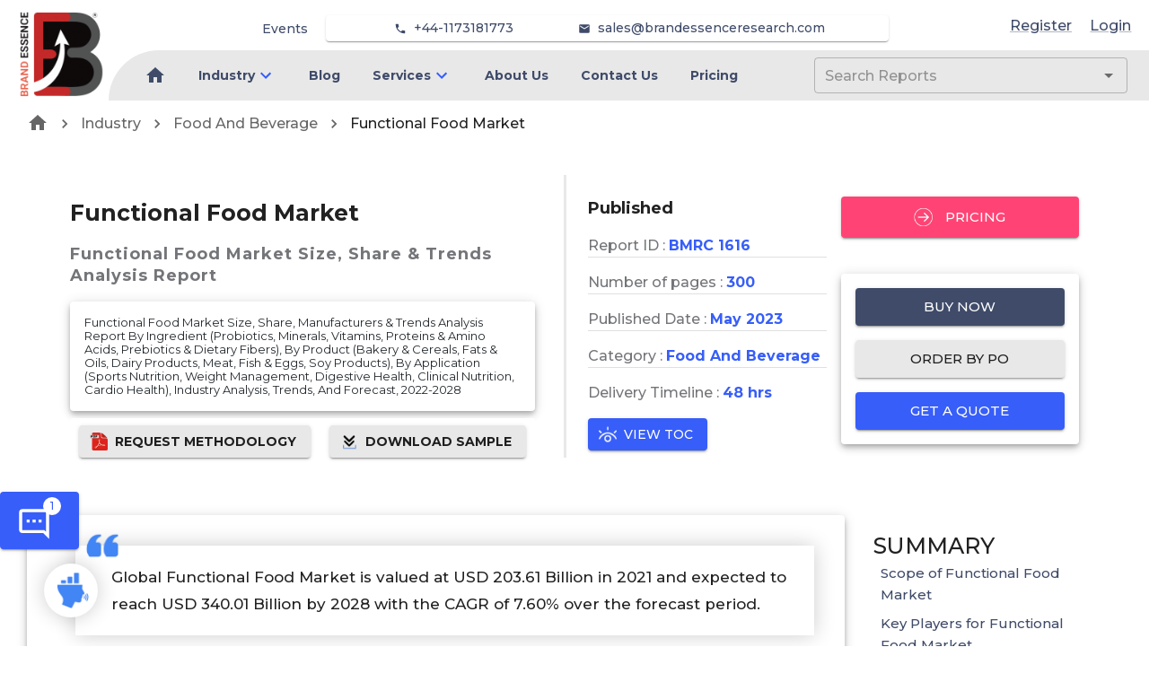

--- FILE ---
content_type: text/html; charset=utf-8
request_url: https://brandessenceresearch.com/food-and-beverage/functional-food-market
body_size: 19987
content:
<!DOCTYPE html><html lang="en"><head><meta name="viewport" content="width=device-width"/><meta charSet="utf-8"/><meta name="google-site-verification" content="hNOex6eUJvbcntxCh24-MhtiZUdJuYX1ztiGCS1RqB8"/><link rel="apple-touch-icon" sizes="180x180" href="/favicon/MR/apple-touch-icon.png"/><link rel="icon" type="image/png" sizes="32x32" href="/favicon/MR/favicon-32x32.png"/><link rel="icon" type="image/png" sizes="16x16" href="/favicon/MR/favicon-16x16.png"/><link rel="manifest" href="/favicon/MR/site.webmanifest"/><link rel="mask-icon" href="/favicon/MR/safari-pinned-tab.svg" color="#5bbad5"/><title>Functional Food Market Share, Functional Food Market Size, Functional Food Market Trends, Functional Food Market Types</title><meta name="description" content="Functional Food Market is valued at USD 203.61 Billion in 2021 and expected to reach USD 340.01 Billion by 2028 with the CAGR of 7.60% over the forecast period"/><meta name="keywords" content="Functional Food Market Share, Functional Food Market Size, Functional Food Market Trends, Functional Food Market Types"/><link rel="canonical" href="https://brandessenceresearch.com/food-and-beverage/functional-food-market"/><meta property="og:site_name" content="BrandEssence® Market Research"/><meta property="og:locale" content="en_us"/><meta property="og:type" content="article"/><meta property="og:title" content="Functional Food Market Share, Functional Food Market Size, Functional Food Market Trends, Functional Food Market Types"/><meta property="og:description" content="Functional Food Market is valued at USD 203.61 Billion in 2021 and expected to reach USD 340.01 Billion by 2028 with the CAGR of 7.60% over the forecast period"/><meta property="og:url" content="https://brandessenceresearch.com/food-and-beverage/functional-food-market"/><meta property="og:image" content="https://brandessenceresearch.com/OGTag.png"/><meta name="twitter:title" content="Functional Food Market Share, Functional Food Market Size, Functional Food Market Trends, Functional Food Market Types"/><meta name="twitter:description" content="Functional Food Market is valued at USD 203.61 Billion in 2021 and expected to reach USD 340.01 Billion by 2028 with the CAGR of 7.60% over the forecast period"/><meta name="twitter:card" content="Functional Food Market is valued at USD 203.61 Billion in 2021 and expected to reach USD 340.01 Billion by 2028 with the CAGR of 7.60% over the forecast period"/><meta name="twitter:url" content="https://brandessenceresearch.com/food-and-beverage/functional-food-market"/><meta name="twitter:site" content="@BrandEssenceMR"/><meta name="twitter:image" content="https://brandessenceresearch.com/TwitterTag.png"/><meta name="robots" content="index, follow"/><link rel="preload" as="image" imagesrcset="/_next/image?url=%2FLinkedInProfile%2FVishalSawant.png&amp;w=640&amp;q=75 640w, /_next/image?url=%2FLinkedInProfile%2FVishalSawant.png&amp;w=750&amp;q=75 750w, /_next/image?url=%2FLinkedInProfile%2FVishalSawant.png&amp;w=828&amp;q=75 828w, /_next/image?url=%2FLinkedInProfile%2FVishalSawant.png&amp;w=1080&amp;q=75 1080w, /_next/image?url=%2FLinkedInProfile%2FVishalSawant.png&amp;w=1200&amp;q=75 1200w, /_next/image?url=%2FLinkedInProfile%2FVishalSawant.png&amp;w=1920&amp;q=75 1920w, /_next/image?url=%2FLinkedInProfile%2FVishalSawant.png&amp;w=2048&amp;q=75 2048w, /_next/image?url=%2FLinkedInProfile%2FVishalSawant.png&amp;w=3840&amp;q=75 3840w" imagesizes="100vw"/><meta name="next-head-count" content="27"/><meta charSet="utf-8"/><meta name="theme-color" content="#1976d2"/><link rel="preconnect" href="https://fonts.gstatic.com" crossorigin /><link rel="preload" href="/_next/static/css/0acef869552935b2.css" as="style"/><link rel="stylesheet" href="/_next/static/css/0acef869552935b2.css" data-n-g=""/><link rel="preload" href="/_next/static/css/79a6bfba6ab53841.css" as="style"/><link rel="stylesheet" href="/_next/static/css/79a6bfba6ab53841.css"/><link rel="preload" href="/_next/static/css/961dcdf4f6a15b57.css" as="style"/><link rel="stylesheet" href="/_next/static/css/961dcdf4f6a15b57.css"/><noscript data-n-css=""></noscript><script defer="" nomodule="" src="/_next/static/chunks/polyfills-5cd94c89d3acac5f.js"></script><script src="https://www.googletagmanager.com/gtag/js?id=G-ZBSSYQPYXB" defer="" data-nscript="beforeInteractive"></script><script defer="" src="/_next/static/chunks/719-3f62cff0dade425c.js"></script><script defer="" src="/_next/static/chunks/8748.e9687995bb739f1d.js"></script><script defer="" src="/_next/static/chunks/6950.966fd72bb23e57db.js"></script><script defer="" src="/_next/static/chunks/3388.7eb54e30238b8640.js"></script><script defer="" src="/_next/static/chunks/9834.641764b221c07a33.js"></script><script defer="" src="/_next/static/chunks/6831.8cc763953a0d2b0d.js"></script><script defer="" src="/_next/static/chunks/1430.079d22eed31f8c83.js"></script><script defer="" src="/_next/static/chunks/7880.977c90d13548d2e9.js"></script><script defer="" src="/_next/static/chunks/8474.aaf0433893724680.js"></script><script defer="" src="/_next/static/chunks/5754.8a58e96e8384fb11.js"></script><script defer="" src="/_next/static/chunks/8785.e797abf202d57385.js"></script><script defer="" src="/_next/static/chunks/972.61f26811d49ccd46.js"></script><script defer="" src="/_next/static/chunks/1019.35f97b40fd9e3036.js"></script><script defer="" src="/_next/static/chunks/8632.412e65fbbda582ed.js"></script><script defer="" src="/_next/static/chunks/2609.95f7f2d85a02ae0c.js"></script><script defer="" src="/_next/static/chunks/5371.8fb12083092d64ca.js"></script><script defer="" src="/_next/static/chunks/3575-43b7366e03e506b3.js"></script><script defer="" src="/_next/static/chunks/8271-e45ae980068a40b6.js"></script><script defer="" src="/_next/static/chunks/1849-839db032024c36ac.js"></script><script defer="" src="/_next/static/chunks/4861-457e5f13ef1a34fe.js"></script><script defer="" src="/_next/static/chunks/6295-4613c4838db727ca.js"></script><script defer="" src="/_next/static/chunks/5949-a5f049620969a8a5.js"></script><script defer="" src="/_next/static/chunks/8007.c36cf0d3985a1ce9.js"></script><script defer="" src="/_next/static/chunks/5421.b488c75849893b21.js"></script><script defer="" src="/_next/static/chunks/5774.e65bd1417a2359f7.js"></script><script defer="" src="/_next/static/chunks/6510.ef593eedd9ffabee.js"></script><script defer="" src="/_next/static/chunks/8404.bf704a95cdee143f.js"></script><script defer="" src="/_next/static/chunks/2157.9473f0981d1bddb6.js"></script><script defer="" src="/_next/static/chunks/1023-5aaca0ec5f4ed0b4.js"></script><script defer="" src="/_next/static/chunks/388.1089ac88178e48a4.js"></script><script defer="" src="/_next/static/chunks/6738.d7c664745e791190.js"></script><script defer="" src="/_next/static/chunks/2417.c6a7f015dcad716b.js"></script><script defer="" src="/_next/static/chunks/9185.a56308f835fc703b.js"></script><script defer="" src="/_next/static/chunks/6933.9759fa6a3b55b70a.js"></script><script defer="" src="/_next/static/chunks/4145.de77f061869e99e7.js"></script><script defer="" src="/_next/static/chunks/3696.13359de947695c5a.js"></script><script defer="" src="/_next/static/chunks/5008.5fef33a6d2c54a6f.js"></script><script defer="" src="/_next/static/chunks/3811.6a476f8a57f5944c.js"></script><script defer="" src="/_next/static/chunks/5972.e565e10bf6788981.js"></script><script src="/_next/static/chunks/webpack-686be5b1423aab0a.js" defer=""></script><script src="/_next/static/chunks/framework-79bce4a3a540b080.js" defer=""></script><script src="/_next/static/chunks/main-3626adf95c8c50d2.js" defer=""></script><script src="/_next/static/chunks/pages/_app-3e2f46bfc3cba1fd.js" defer=""></script><script src="/_next/static/chunks/pages/%5Bcategory%5D/%5BmetaUrl%5D-7c11a8017eb53f77.js" defer=""></script><script src="/_next/static/oIf7lBu08EnWC8dq1fJjr/_buildManifest.js" defer=""></script><script src="/_next/static/oIf7lBu08EnWC8dq1fJjr/_ssgManifest.js" defer=""></script><script src="/_next/static/oIf7lBu08EnWC8dq1fJjr/_middlewareManifest.js" defer=""></script><style id="jss-server-side">.jss1 {
  left: 0;
  color: #3f4b69;
  margin: 0 10px;
  position: absolute;
  padding-top: 10px;
  background-color: transparent;
}
.jss1.hidden {
  opacity: 0;
  transition: opacity 0.4s 0.5s ease, visibility 0.4s 0.5s step-end;
  visibility: hidden;
}
.jss2 {
  color: #3f4b69;
  margin: 0 10px;
  position: absolute;
  padding-top: 35px;
  background-color: transparent;
}
.jss2.hidden {
  opacity: 0;
  transition: opacity 0.4s 0.5s ease, visibility 0.4s 0.5s step-end;
  visibility: hidden;
}
.jss3 {
  color: #3f4b69;
  margin: 0 10px;
  padding-top: 10px;
}
.jss3.hidden {
  opacity: 0;
  transition: opacity 0.4s 0.5s ease, visibility 0.4s 0.5s step-end;
  visibility: hidden;
}
.jss4 {
  color: #3f4b69;
  font-weight: 600;
}
.jss4:hover {
  color: #375EF9;
}
.jss5 {
  color: #3f4b69;
  font-size: 14px;
  font-weight: 500;
}
.jss5:hover {
  color: #375EF9;
}
.jss6 {
  left: 0;
  color: #3f4b69;
  margin: 0 10px;
  position: absolute;
  padding-top: 10px;
  background-color: transparent;
}
.jss6.hidden {
  opacity: 0;
  transition: opacity 0.4s 0.5s ease, visibility 0.4s 0.5s step-end;
  visibility: hidden;
}
.jss7 {
  color: #3f4b69;
  margin: 0 10px;
  position: absolute;
  padding-top: 35px;
  background-color: transparent;
}
.jss7.hidden {
  opacity: 0;
  transition: opacity 0.4s 0.5s ease, visibility 0.4s 0.5s step-end;
  visibility: hidden;
}
.jss8 {
  color: #3f4b69;
  margin: 0 10px;
  padding-top: 10px;
}
.jss8.hidden {
  opacity: 0;
  transition: opacity 0.4s 0.5s ease, visibility 0.4s 0.5s step-end;
  visibility: hidden;
}
.jss9 {
  color: #3f4b69;
  font-weight: 600;
}
.jss9:hover {
  color: #375EF9;
}
.jss10 {
  color: #3f4b69;
  font-size: 14px;
  font-weight: 500;
}
.jss10:hover {
  color: #375EF9;
}
.jss11 {
  left: 0;
  color: #3f4b69;
  margin: 0 10px;
  position: absolute;
  padding-top: 10px;
  background-color: transparent;
}
.jss11.hidden {
  opacity: 0;
  transition: opacity 0.4s 0.5s ease, visibility 0.4s 0.5s step-end;
  visibility: hidden;
}
.jss12 {
  color: #3f4b69;
  margin: 0 10px;
  position: absolute;
  padding-top: 35px;
  background-color: transparent;
}
.jss12.hidden {
  opacity: 0;
  transition: opacity 0.4s 0.5s ease, visibility 0.4s 0.5s step-end;
  visibility: hidden;
}
.jss13 {
  color: #3f4b69;
  margin: 0 10px;
  padding-top: 10px;
}
.jss13.hidden {
  opacity: 0;
  transition: opacity 0.4s 0.5s ease, visibility 0.4s 0.5s step-end;
  visibility: hidden;
}
.jss14 {
  color: #3f4b69;
  font-weight: 600;
}
.jss14:hover {
  color: #375EF9;
}
.jss15 {
  color: #3f4b69;
  font-size: 14px;
  font-weight: 500;
}
.jss15:hover {
  color: #375EF9;
}
.jss16 {
  left: 0;
  color: #3f4b69;
  margin: 0 10px;
  position: absolute;
  padding-top: 10px;
  background-color: transparent;
}
.jss16.hidden {
  opacity: 0;
  transition: opacity 0.4s 0.5s ease, visibility 0.4s 0.5s step-end;
  visibility: hidden;
}
.jss17 {
  color: #3f4b69;
  margin: 0 10px;
  position: absolute;
  padding-top: 35px;
  background-color: transparent;
}
.jss17.hidden {
  opacity: 0;
  transition: opacity 0.4s 0.5s ease, visibility 0.4s 0.5s step-end;
  visibility: hidden;
}
.jss18 {
  color: #3f4b69;
  margin: 0 10px;
  padding-top: 10px;
}
.jss18.hidden {
  opacity: 0;
  transition: opacity 0.4s 0.5s ease, visibility 0.4s 0.5s step-end;
  visibility: hidden;
}
.jss19 {
  color: #3f4b69;
  font-weight: 600;
}
.jss19:hover {
  color: #375EF9;
}
.jss20 {
  color: #3f4b69;
  font-size: 14px;
  font-weight: 500;
}
.jss20:hover {
  color: #375EF9;
}
.jss21 {
  left: 0;
  color: #3f4b69;
  margin: 0 10px;
  position: absolute;
  padding-top: 10px;
  background-color: transparent;
}
.jss21.hidden {
  opacity: 0;
  transition: opacity 0.4s 0.5s ease, visibility 0.4s 0.5s step-end;
  visibility: hidden;
}
.jss22 {
  color: #3f4b69;
  margin: 0 10px;
  position: absolute;
  padding-top: 35px;
  background-color: transparent;
}
.jss22.hidden {
  opacity: 0;
  transition: opacity 0.4s 0.5s ease, visibility 0.4s 0.5s step-end;
  visibility: hidden;
}
.jss23 {
  color: #3f4b69;
  margin: 0 10px;
  padding-top: 10px;
}
.jss23.hidden {
  opacity: 0;
  transition: opacity 0.4s 0.5s ease, visibility 0.4s 0.5s step-end;
  visibility: hidden;
}
.jss24 {
  color: #3f4b69;
  font-weight: 600;
}
.jss24:hover {
  color: #375EF9;
}
.jss25 {
  color: #3f4b69;
  font-size: 14px;
  font-weight: 500;
}
.jss25:hover {
  color: #375EF9;
}
.jss26 {
  left: 0;
  color: #3f4b69;
  margin: 0 10px;
  position: absolute;
  padding-top: 10px;
  background-color: transparent;
}
.jss26.hidden {
  opacity: 0;
  transition: opacity 0.4s 0.5s ease, visibility 0.4s 0.5s step-end;
  visibility: hidden;
}
.jss27 {
  color: #3f4b69;
  margin: 0 10px;
  position: absolute;
  padding-top: 35px;
  background-color: transparent;
}
.jss27.hidden {
  opacity: 0;
  transition: opacity 0.4s 0.5s ease, visibility 0.4s 0.5s step-end;
  visibility: hidden;
}
.jss28 {
  color: #3f4b69;
  margin: 0 10px;
  padding-top: 10px;
}
.jss28.hidden {
  opacity: 0;
  transition: opacity 0.4s 0.5s ease, visibility 0.4s 0.5s step-end;
  visibility: hidden;
}
.jss29 {
  color: #3f4b69;
  font-weight: 600;
}
.jss29:hover {
  color: #375EF9;
}
.jss30 {
  color: #3f4b69;
  font-size: 14px;
  font-weight: 500;
}
.jss30:hover {
  color: #375EF9;
}
.jss31 {
  left: 0;
  color: #3f4b69;
  margin: 0 10px;
  position: absolute;
  padding-top: 10px;
  background-color: transparent;
}
.jss31.hidden {
  opacity: 0;
  transition: opacity 0.4s 0.5s ease, visibility 0.4s 0.5s step-end;
  visibility: hidden;
}
.jss32 {
  color: #3f4b69;
  margin: 0 10px;
  position: absolute;
  padding-top: 35px;
  background-color: transparent;
}
.jss32.hidden {
  opacity: 0;
  transition: opacity 0.4s 0.5s ease, visibility 0.4s 0.5s step-end;
  visibility: hidden;
}
.jss33 {
  color: #3f4b69;
  margin: 0 10px;
  padding-top: 10px;
}
.jss33.hidden {
  opacity: 0;
  transition: opacity 0.4s 0.5s ease, visibility 0.4s 0.5s step-end;
  visibility: hidden;
}
.jss34 {
  color: #3f4b69;
  font-weight: 600;
}
.jss34:hover {
  color: #375EF9;
}
.jss35 {
  color: #3f4b69;
  font-size: 14px;
  font-weight: 500;
}
.jss35:hover {
  color: #375EF9;
}
.jss36 {
  left: 0;
  color: #3f4b69;
  margin: 0 10px;
  position: absolute;
  padding-top: 10px;
  background-color: transparent;
}
.jss36.hidden {
  opacity: 0;
  transition: opacity 0.4s 0.5s ease, visibility 0.4s 0.5s step-end;
  visibility: hidden;
}
.jss37 {
  color: #3f4b69;
  margin: 0 10px;
  position: absolute;
  padding-top: 35px;
  background-color: transparent;
}
.jss37.hidden {
  opacity: 0;
  transition: opacity 0.4s 0.5s ease, visibility 0.4s 0.5s step-end;
  visibility: hidden;
}
.jss38 {
  color: #3f4b69;
  margin: 0 10px;
  padding-top: 10px;
}
.jss38.hidden {
  opacity: 0;
  transition: opacity 0.4s 0.5s ease, visibility 0.4s 0.5s step-end;
  visibility: hidden;
}
.jss39 {
  color: #3f4b69;
  font-weight: 600;
}
.jss39:hover {
  color: #375EF9;
}
.jss40 {
  color: #3f4b69;
  font-size: 14px;
  font-weight: 500;
}
.jss40:hover {
  color: #375EF9;
}
.jss41 {
  left: 0;
  color: #3f4b69;
  margin: 0 10px;
  position: absolute;
  padding-top: 10px;
  background-color: transparent;
}
.jss41.hidden {
  opacity: 0;
  transition: opacity 0.4s 0.5s ease, visibility 0.4s 0.5s step-end;
  visibility: hidden;
}
.jss42 {
  color: #3f4b69;
  margin: 0 10px;
  position: absolute;
  padding-top: 35px;
  background-color: transparent;
}
.jss42.hidden {
  opacity: 0;
  transition: opacity 0.4s 0.5s ease, visibility 0.4s 0.5s step-end;
  visibility: hidden;
}
.jss43 {
  color: #3f4b69;
  margin: 0 10px;
  padding-top: 10px;
}
.jss43.hidden {
  opacity: 0;
  transition: opacity 0.4s 0.5s ease, visibility 0.4s 0.5s step-end;
  visibility: hidden;
}
.jss44 {
  color: #3f4b69;
  font-weight: 600;
}
.jss44:hover {
  color: #375EF9;
}
.jss45 {
  color: #3f4b69;
  font-size: 14px;
  font-weight: 500;
}
.jss45:hover {
  color: #375EF9;
}
.jss46 {
  left: 0;
  color: #3f4b69;
  margin: 0 10px;
  position: absolute;
  padding-top: 10px;
  background-color: transparent;
}
.jss46.hidden {
  opacity: 0;
  transition: opacity 0.4s 0.5s ease, visibility 0.4s 0.5s step-end;
  visibility: hidden;
}
.jss47 {
  color: #3f4b69;
  margin: 0 10px;
  position: absolute;
  padding-top: 35px;
  background-color: transparent;
}
.jss47.hidden {
  opacity: 0;
  transition: opacity 0.4s 0.5s ease, visibility 0.4s 0.5s step-end;
  visibility: hidden;
}
.jss48 {
  color: #3f4b69;
  margin: 0 10px;
  padding-top: 10px;
}
.jss48.hidden {
  opacity: 0;
  transition: opacity 0.4s 0.5s ease, visibility 0.4s 0.5s step-end;
  visibility: hidden;
}
.jss49 {
  color: #3f4b69;
  font-weight: 600;
}
.jss49:hover {
  color: #375EF9;
}
.jss50 {
  color: #3f4b69;
  font-size: 14px;
  font-weight: 500;
}
.jss50:hover {
  color: #375EF9;
}
.jss51 {
  left: 0;
  color: #3f4b69;
  margin: 0 10px;
  position: absolute;
  padding-top: 10px;
  background-color: transparent;
}
.jss51.hidden {
  opacity: 0;
  transition: opacity 0.4s 0.5s ease, visibility 0.4s 0.5s step-end;
  visibility: hidden;
}
.jss52 {
  color: #3f4b69;
  margin: 0 10px;
  position: absolute;
  padding-top: 35px;
  background-color: transparent;
}
.jss52.hidden {
  opacity: 0;
  transition: opacity 0.4s 0.5s ease, visibility 0.4s 0.5s step-end;
  visibility: hidden;
}
.jss53 {
  color: #3f4b69;
  margin: 0 10px;
  padding-top: 10px;
}
.jss53.hidden {
  opacity: 0;
  transition: opacity 0.4s 0.5s ease, visibility 0.4s 0.5s step-end;
  visibility: hidden;
}
.jss54 {
  color: #3f4b69;
  font-weight: 600;
}
.jss54:hover {
  color: #375EF9;
}
.jss55 {
  color: #3f4b69;
  font-size: 14px;
  font-weight: 500;
}
.jss55:hover {
  color: #375EF9;
}
.jss56 {
  left: 0;
  color: #3f4b69;
  margin: 0 10px;
  position: absolute;
  padding-top: 10px;
  background-color: transparent;
}
.jss56.hidden {
  opacity: 0;
  transition: opacity 0.4s 0.5s ease, visibility 0.4s 0.5s step-end;
  visibility: hidden;
}
.jss57 {
  color: #3f4b69;
  margin: 0 10px;
  position: absolute;
  padding-top: 35px;
  background-color: transparent;
}
.jss57.hidden {
  opacity: 0;
  transition: opacity 0.4s 0.5s ease, visibility 0.4s 0.5s step-end;
  visibility: hidden;
}
.jss58 {
  color: #3f4b69;
  margin: 0 10px;
  padding-top: 10px;
}
.jss58.hidden {
  opacity: 0;
  transition: opacity 0.4s 0.5s ease, visibility 0.4s 0.5s step-end;
  visibility: hidden;
}
.jss59 {
  color: #3f4b69;
  font-weight: 600;
}
.jss59:hover {
  color: #375EF9;
}
.jss60 {
  color: #3f4b69;
  font-size: 14px;
  font-weight: 500;
}
.jss60:hover {
  color: #375EF9;
}
.jss61 {
  left: 0;
  color: #3f4b69;
  margin: 0 10px;
  position: absolute;
  padding-top: 10px;
  background-color: transparent;
}
.jss61.hidden {
  opacity: 0;
  transition: opacity 0.4s 0.5s ease, visibility 0.4s 0.5s step-end;
  visibility: hidden;
}
.jss62 {
  color: #3f4b69;
  margin: 0 10px;
  position: absolute;
  padding-top: 35px;
  background-color: transparent;
}
.jss62.hidden {
  opacity: 0;
  transition: opacity 0.4s 0.5s ease, visibility 0.4s 0.5s step-end;
  visibility: hidden;
}
.jss63 {
  color: #3f4b69;
  margin: 0 10px;
  padding-top: 10px;
}
.jss63.hidden {
  opacity: 0;
  transition: opacity 0.4s 0.5s ease, visibility 0.4s 0.5s step-end;
  visibility: hidden;
}
.jss64 {
  color: #3f4b69;
  font-weight: 600;
}
.jss64:hover {
  color: #375EF9;
}
.jss65 {
  color: #3f4b69;
  font-size: 14px;
  font-weight: 500;
}
.jss65:hover {
  color: #375EF9;
}</style><style data-href="https://fonts.googleapis.com/css2?family=Roboto:wght@400&display=swap">@font-face{font-family:'Roboto';font-style:normal;font-weight:400;font-stretch:normal;font-display:swap;src:url(https://fonts.gstatic.com/s/roboto/v47/KFOMCnqEu92Fr1ME7kSn66aGLdTylUAMQXC89YmC2DPNWubEbWmQ.woff) format('woff')}@font-face{font-family:'Roboto';font-style:normal;font-weight:400;font-stretch:100%;font-display:swap;src:url(https://fonts.gstatic.com/s/roboto/v47/KFOMCnqEu92Fr1ME7kSn66aGLdTylUAMQXC89YmC2DPNWubEbVmZiAz0klQmz24O0g.woff) format('woff');unicode-range:U+0460-052F,U+1C80-1C8A,U+20B4,U+2DE0-2DFF,U+A640-A69F,U+FE2E-FE2F}@font-face{font-family:'Roboto';font-style:normal;font-weight:400;font-stretch:100%;font-display:swap;src:url(https://fonts.gstatic.com/s/roboto/v47/KFOMCnqEu92Fr1ME7kSn66aGLdTylUAMQXC89YmC2DPNWubEbVmQiAz0klQmz24O0g.woff) format('woff');unicode-range:U+0301,U+0400-045F,U+0490-0491,U+04B0-04B1,U+2116}@font-face{font-family:'Roboto';font-style:normal;font-weight:400;font-stretch:100%;font-display:swap;src:url(https://fonts.gstatic.com/s/roboto/v47/KFOMCnqEu92Fr1ME7kSn66aGLdTylUAMQXC89YmC2DPNWubEbVmYiAz0klQmz24O0g.woff) format('woff');unicode-range:U+1F00-1FFF}@font-face{font-family:'Roboto';font-style:normal;font-weight:400;font-stretch:100%;font-display:swap;src:url(https://fonts.gstatic.com/s/roboto/v47/KFOMCnqEu92Fr1ME7kSn66aGLdTylUAMQXC89YmC2DPNWubEbVmXiAz0klQmz24O0g.woff) format('woff');unicode-range:U+0370-0377,U+037A-037F,U+0384-038A,U+038C,U+038E-03A1,U+03A3-03FF}@font-face{font-family:'Roboto';font-style:normal;font-weight:400;font-stretch:100%;font-display:swap;src:url(https://fonts.gstatic.com/s/roboto/v47/KFOMCnqEu92Fr1ME7kSn66aGLdTylUAMQXC89YmC2DPNWubEbVnoiAz0klQmz24O0g.woff) format('woff');unicode-range:U+0302-0303,U+0305,U+0307-0308,U+0310,U+0312,U+0315,U+031A,U+0326-0327,U+032C,U+032F-0330,U+0332-0333,U+0338,U+033A,U+0346,U+034D,U+0391-03A1,U+03A3-03A9,U+03B1-03C9,U+03D1,U+03D5-03D6,U+03F0-03F1,U+03F4-03F5,U+2016-2017,U+2034-2038,U+203C,U+2040,U+2043,U+2047,U+2050,U+2057,U+205F,U+2070-2071,U+2074-208E,U+2090-209C,U+20D0-20DC,U+20E1,U+20E5-20EF,U+2100-2112,U+2114-2115,U+2117-2121,U+2123-214F,U+2190,U+2192,U+2194-21AE,U+21B0-21E5,U+21F1-21F2,U+21F4-2211,U+2213-2214,U+2216-22FF,U+2308-230B,U+2310,U+2319,U+231C-2321,U+2336-237A,U+237C,U+2395,U+239B-23B7,U+23D0,U+23DC-23E1,U+2474-2475,U+25AF,U+25B3,U+25B7,U+25BD,U+25C1,U+25CA,U+25CC,U+25FB,U+266D-266F,U+27C0-27FF,U+2900-2AFF,U+2B0E-2B11,U+2B30-2B4C,U+2BFE,U+3030,U+FF5B,U+FF5D,U+1D400-1D7FF,U+1EE00-1EEFF}@font-face{font-family:'Roboto';font-style:normal;font-weight:400;font-stretch:100%;font-display:swap;src:url(https://fonts.gstatic.com/s/roboto/v47/KFOMCnqEu92Fr1ME7kSn66aGLdTylUAMQXC89YmC2DPNWubEbVn6iAz0klQmz24O0g.woff) format('woff');unicode-range:U+0001-000C,U+000E-001F,U+007F-009F,U+20DD-20E0,U+20E2-20E4,U+2150-218F,U+2190,U+2192,U+2194-2199,U+21AF,U+21E6-21F0,U+21F3,U+2218-2219,U+2299,U+22C4-22C6,U+2300-243F,U+2440-244A,U+2460-24FF,U+25A0-27BF,U+2800-28FF,U+2921-2922,U+2981,U+29BF,U+29EB,U+2B00-2BFF,U+4DC0-4DFF,U+FFF9-FFFB,U+10140-1018E,U+10190-1019C,U+101A0,U+101D0-101FD,U+102E0-102FB,U+10E60-10E7E,U+1D2C0-1D2D3,U+1D2E0-1D37F,U+1F000-1F0FF,U+1F100-1F1AD,U+1F1E6-1F1FF,U+1F30D-1F30F,U+1F315,U+1F31C,U+1F31E,U+1F320-1F32C,U+1F336,U+1F378,U+1F37D,U+1F382,U+1F393-1F39F,U+1F3A7-1F3A8,U+1F3AC-1F3AF,U+1F3C2,U+1F3C4-1F3C6,U+1F3CA-1F3CE,U+1F3D4-1F3E0,U+1F3ED,U+1F3F1-1F3F3,U+1F3F5-1F3F7,U+1F408,U+1F415,U+1F41F,U+1F426,U+1F43F,U+1F441-1F442,U+1F444,U+1F446-1F449,U+1F44C-1F44E,U+1F453,U+1F46A,U+1F47D,U+1F4A3,U+1F4B0,U+1F4B3,U+1F4B9,U+1F4BB,U+1F4BF,U+1F4C8-1F4CB,U+1F4D6,U+1F4DA,U+1F4DF,U+1F4E3-1F4E6,U+1F4EA-1F4ED,U+1F4F7,U+1F4F9-1F4FB,U+1F4FD-1F4FE,U+1F503,U+1F507-1F50B,U+1F50D,U+1F512-1F513,U+1F53E-1F54A,U+1F54F-1F5FA,U+1F610,U+1F650-1F67F,U+1F687,U+1F68D,U+1F691,U+1F694,U+1F698,U+1F6AD,U+1F6B2,U+1F6B9-1F6BA,U+1F6BC,U+1F6C6-1F6CF,U+1F6D3-1F6D7,U+1F6E0-1F6EA,U+1F6F0-1F6F3,U+1F6F7-1F6FC,U+1F700-1F7FF,U+1F800-1F80B,U+1F810-1F847,U+1F850-1F859,U+1F860-1F887,U+1F890-1F8AD,U+1F8B0-1F8BB,U+1F8C0-1F8C1,U+1F900-1F90B,U+1F93B,U+1F946,U+1F984,U+1F996,U+1F9E9,U+1FA00-1FA6F,U+1FA70-1FA7C,U+1FA80-1FA89,U+1FA8F-1FAC6,U+1FACE-1FADC,U+1FADF-1FAE9,U+1FAF0-1FAF8,U+1FB00-1FBFF}@font-face{font-family:'Roboto';font-style:normal;font-weight:400;font-stretch:100%;font-display:swap;src:url(https://fonts.gstatic.com/s/roboto/v47/KFOMCnqEu92Fr1ME7kSn66aGLdTylUAMQXC89YmC2DPNWubEbVmbiAz0klQmz24O0g.woff) format('woff');unicode-range:U+0102-0103,U+0110-0111,U+0128-0129,U+0168-0169,U+01A0-01A1,U+01AF-01B0,U+0300-0301,U+0303-0304,U+0308-0309,U+0323,U+0329,U+1EA0-1EF9,U+20AB}@font-face{font-family:'Roboto';font-style:normal;font-weight:400;font-stretch:100%;font-display:swap;src:url(https://fonts.gstatic.com/s/roboto/v47/KFOMCnqEu92Fr1ME7kSn66aGLdTylUAMQXC89YmC2DPNWubEbVmaiAz0klQmz24O0g.woff) format('woff');unicode-range:U+0100-02BA,U+02BD-02C5,U+02C7-02CC,U+02CE-02D7,U+02DD-02FF,U+0304,U+0308,U+0329,U+1D00-1DBF,U+1E00-1E9F,U+1EF2-1EFF,U+2020,U+20A0-20AB,U+20AD-20C0,U+2113,U+2C60-2C7F,U+A720-A7FF}@font-face{font-family:'Roboto';font-style:normal;font-weight:400;font-stretch:100%;font-display:swap;src:url(https://fonts.gstatic.com/s/roboto/v47/KFOMCnqEu92Fr1ME7kSn66aGLdTylUAMQXC89YmC2DPNWubEbVmUiAz0klQmz24.woff) format('woff');unicode-range:U+0000-00FF,U+0131,U+0152-0153,U+02BB-02BC,U+02C6,U+02DA,U+02DC,U+0304,U+0308,U+0329,U+2000-206F,U+20AC,U+2122,U+2191,U+2193,U+2212,U+2215,U+FEFF,U+FFFD}</style><style data-href="https://fonts.googleapis.com/css2?family=Montserrat:wght@400;500;700&display=swap">@font-face{font-family:'Montserrat';font-style:normal;font-weight:400;font-display:swap;src:url(https://fonts.gstatic.com/s/montserrat/v29/JTUHjIg1_i6t8kCHKm4532VJOt5-QNFgpCtr6Ew9.woff) format('woff')}@font-face{font-family:'Montserrat';font-style:normal;font-weight:500;font-display:swap;src:url(https://fonts.gstatic.com/s/montserrat/v29/JTUHjIg1_i6t8kCHKm4532VJOt5-QNFgpCtZ6Ew9.woff) format('woff')}@font-face{font-family:'Montserrat';font-style:normal;font-weight:700;font-display:swap;src:url(https://fonts.gstatic.com/s/montserrat/v29/JTUHjIg1_i6t8kCHKm4532VJOt5-QNFgpCuM70w9.woff) format('woff')}@font-face{font-family:'Montserrat';font-style:normal;font-weight:400;font-display:swap;src:url(https://fonts.gstatic.com/s/montserrat/v29/JTUSjIg1_i6t8kCHKm459WRhyyTh89ZNpQ.woff2) format('woff2');unicode-range:U+0460-052F,U+1C80-1C8A,U+20B4,U+2DE0-2DFF,U+A640-A69F,U+FE2E-FE2F}@font-face{font-family:'Montserrat';font-style:normal;font-weight:400;font-display:swap;src:url(https://fonts.gstatic.com/s/montserrat/v29/JTUSjIg1_i6t8kCHKm459W1hyyTh89ZNpQ.woff2) format('woff2');unicode-range:U+0301,U+0400-045F,U+0490-0491,U+04B0-04B1,U+2116}@font-face{font-family:'Montserrat';font-style:normal;font-weight:400;font-display:swap;src:url(https://fonts.gstatic.com/s/montserrat/v29/JTUSjIg1_i6t8kCHKm459WZhyyTh89ZNpQ.woff2) format('woff2');unicode-range:U+0102-0103,U+0110-0111,U+0128-0129,U+0168-0169,U+01A0-01A1,U+01AF-01B0,U+0300-0301,U+0303-0304,U+0308-0309,U+0323,U+0329,U+1EA0-1EF9,U+20AB}@font-face{font-family:'Montserrat';font-style:normal;font-weight:400;font-display:swap;src:url(https://fonts.gstatic.com/s/montserrat/v29/JTUSjIg1_i6t8kCHKm459WdhyyTh89ZNpQ.woff2) format('woff2');unicode-range:U+0100-02BA,U+02BD-02C5,U+02C7-02CC,U+02CE-02D7,U+02DD-02FF,U+0304,U+0308,U+0329,U+1D00-1DBF,U+1E00-1E9F,U+1EF2-1EFF,U+2020,U+20A0-20AB,U+20AD-20C0,U+2113,U+2C60-2C7F,U+A720-A7FF}@font-face{font-family:'Montserrat';font-style:normal;font-weight:400;font-display:swap;src:url(https://fonts.gstatic.com/s/montserrat/v29/JTUSjIg1_i6t8kCHKm459WlhyyTh89Y.woff2) format('woff2');unicode-range:U+0000-00FF,U+0131,U+0152-0153,U+02BB-02BC,U+02C6,U+02DA,U+02DC,U+0304,U+0308,U+0329,U+2000-206F,U+20AC,U+2122,U+2191,U+2193,U+2212,U+2215,U+FEFF,U+FFFD}@font-face{font-family:'Montserrat';font-style:normal;font-weight:500;font-display:swap;src:url(https://fonts.gstatic.com/s/montserrat/v29/JTUSjIg1_i6t8kCHKm459WRhyyTh89ZNpQ.woff2) format('woff2');unicode-range:U+0460-052F,U+1C80-1C8A,U+20B4,U+2DE0-2DFF,U+A640-A69F,U+FE2E-FE2F}@font-face{font-family:'Montserrat';font-style:normal;font-weight:500;font-display:swap;src:url(https://fonts.gstatic.com/s/montserrat/v29/JTUSjIg1_i6t8kCHKm459W1hyyTh89ZNpQ.woff2) format('woff2');unicode-range:U+0301,U+0400-045F,U+0490-0491,U+04B0-04B1,U+2116}@font-face{font-family:'Montserrat';font-style:normal;font-weight:500;font-display:swap;src:url(https://fonts.gstatic.com/s/montserrat/v29/JTUSjIg1_i6t8kCHKm459WZhyyTh89ZNpQ.woff2) format('woff2');unicode-range:U+0102-0103,U+0110-0111,U+0128-0129,U+0168-0169,U+01A0-01A1,U+01AF-01B0,U+0300-0301,U+0303-0304,U+0308-0309,U+0323,U+0329,U+1EA0-1EF9,U+20AB}@font-face{font-family:'Montserrat';font-style:normal;font-weight:500;font-display:swap;src:url(https://fonts.gstatic.com/s/montserrat/v29/JTUSjIg1_i6t8kCHKm459WdhyyTh89ZNpQ.woff2) format('woff2');unicode-range:U+0100-02BA,U+02BD-02C5,U+02C7-02CC,U+02CE-02D7,U+02DD-02FF,U+0304,U+0308,U+0329,U+1D00-1DBF,U+1E00-1E9F,U+1EF2-1EFF,U+2020,U+20A0-20AB,U+20AD-20C0,U+2113,U+2C60-2C7F,U+A720-A7FF}@font-face{font-family:'Montserrat';font-style:normal;font-weight:500;font-display:swap;src:url(https://fonts.gstatic.com/s/montserrat/v29/JTUSjIg1_i6t8kCHKm459WlhyyTh89Y.woff2) format('woff2');unicode-range:U+0000-00FF,U+0131,U+0152-0153,U+02BB-02BC,U+02C6,U+02DA,U+02DC,U+0304,U+0308,U+0329,U+2000-206F,U+20AC,U+2122,U+2191,U+2193,U+2212,U+2215,U+FEFF,U+FFFD}@font-face{font-family:'Montserrat';font-style:normal;font-weight:700;font-display:swap;src:url(https://fonts.gstatic.com/s/montserrat/v29/JTUSjIg1_i6t8kCHKm459WRhyyTh89ZNpQ.woff2) format('woff2');unicode-range:U+0460-052F,U+1C80-1C8A,U+20B4,U+2DE0-2DFF,U+A640-A69F,U+FE2E-FE2F}@font-face{font-family:'Montserrat';font-style:normal;font-weight:700;font-display:swap;src:url(https://fonts.gstatic.com/s/montserrat/v29/JTUSjIg1_i6t8kCHKm459W1hyyTh89ZNpQ.woff2) format('woff2');unicode-range:U+0301,U+0400-045F,U+0490-0491,U+04B0-04B1,U+2116}@font-face{font-family:'Montserrat';font-style:normal;font-weight:700;font-display:swap;src:url(https://fonts.gstatic.com/s/montserrat/v29/JTUSjIg1_i6t8kCHKm459WZhyyTh89ZNpQ.woff2) format('woff2');unicode-range:U+0102-0103,U+0110-0111,U+0128-0129,U+0168-0169,U+01A0-01A1,U+01AF-01B0,U+0300-0301,U+0303-0304,U+0308-0309,U+0323,U+0329,U+1EA0-1EF9,U+20AB}@font-face{font-family:'Montserrat';font-style:normal;font-weight:700;font-display:swap;src:url(https://fonts.gstatic.com/s/montserrat/v29/JTUSjIg1_i6t8kCHKm459WdhyyTh89ZNpQ.woff2) format('woff2');unicode-range:U+0100-02BA,U+02BD-02C5,U+02C7-02CC,U+02CE-02D7,U+02DD-02FF,U+0304,U+0308,U+0329,U+1D00-1DBF,U+1E00-1E9F,U+1EF2-1EFF,U+2020,U+20A0-20AB,U+20AD-20C0,U+2113,U+2C60-2C7F,U+A720-A7FF}@font-face{font-family:'Montserrat';font-style:normal;font-weight:700;font-display:swap;src:url(https://fonts.gstatic.com/s/montserrat/v29/JTUSjIg1_i6t8kCHKm459WlhyyTh89Y.woff2) format('woff2');unicode-range:U+0000-00FF,U+0131,U+0152-0153,U+02BB-02BC,U+02C6,U+02DA,U+02DC,U+0304,U+0308,U+0329,U+2000-206F,U+20AC,U+2122,U+2191,U+2193,U+2212,U+2215,U+FEFF,U+FFFD}</style></head><body><div id="__next" data-reactroot=""><div class="PageLoader_wrapper__34SXb"><div class="PageLoader_loader__vyQrl"></div></div><style data-emotion="css-global 8nvvh">html{-webkit-font-smoothing:antialiased;-moz-osx-font-smoothing:grayscale;box-sizing:border-box;-webkit-text-size-adjust:100%;}*,*::before,*::after{box-sizing:inherit;}strong,b{font-weight:700;}body{margin:0;color:rgba(0, 0, 0, 0.87);font-family:Montserrat,-apple-system,BlinkMacSystemFont,"Segoe UI",Roboto,"Helvetica Neue",Arial,sans-serif,"Apple Color Emoji","Segoe UI Emoji","Segoe UI Symbol";font-weight:500;font-size:1rem;line-height:1.5;background-color:#fff;}@media print{body{background-color:#fff;}}body::backdrop{background-color:#fff;}</style><div class="MuiGrid-root MuiGrid-container css-1d3bbye"><div class="MuiGrid-root MuiGrid-item MuiGrid-grid-xs-12 css-1js921s"><header class="MuiPaper-root MuiPaper-elevation MuiPaper-elevation0 MuiAppBar-root MuiAppBar-colorPrimary MuiAppBar-positionFixed mui-fixed css-we6zwr"><div class="MuiToolbar-root MuiToolbar-regular css-8p5sgb"><div class="MuiGrid-root MuiGrid-container web-menu css-79xgp1"><div class="MuiGrid-root MuiGrid-item MuiGrid-grid-xs-1 MuiGrid-grid-xl-2 css-15hfumf"><span style="box-sizing:border-box;display:inline-block;overflow:hidden;width:initial;height:initial;background:none;opacity:1;border:0;margin:0;padding:0;position:relative;max-width:100%"><span style="box-sizing:border-box;display:block;width:initial;height:initial;background:none;opacity:1;border:0;margin:0;padding:0;max-width:100%"><img style="display:block;max-width:100%;width:initial;height:initial;background:none;opacity:1;border:0;margin:0;padding:0" alt="" aria-hidden="true" src="data:image/svg+xml,%3csvg%20xmlns=%27http://www.w3.org/2000/svg%27%20version=%271.1%27%20width=%27105%27%20height=%27105%27/%3e"/></span><img alt="https://brandessenceresearch.com/ Logo" src="[data-uri]" decoding="async" data-nimg="intrinsic" style="position:absolute;top:0;left:0;bottom:0;right:0;box-sizing:border-box;padding:0;border:none;margin:auto;display:block;width:0;height:0;min-width:100%;max-width:100%;min-height:100%;max-height:100%"/><noscript><img alt="https://brandessenceresearch.com/ Logo" srcSet="/_next/image?url=%2FBrandLogo_MR.gif&amp;w=128&amp;q=75 1x, /_next/image?url=%2FBrandLogo_MR.gif&amp;w=256&amp;q=75 2x" src="/_next/image?url=%2FBrandLogo_MR.gif&amp;w=256&amp;q=75" decoding="async" data-nimg="intrinsic" style="position:absolute;top:0;left:0;bottom:0;right:0;box-sizing:border-box;padding:0;border:none;margin:auto;display:block;width:0;height:0;min-width:100%;max-width:100%;min-height:100%;max-height:100%" loading="lazy"/></noscript></span></div><div class="MuiGrid-root MuiGrid-container MuiGrid-item MuiGrid-grid-xs-11 MuiGrid-grid-xl-10 css-1cv362v"><div class="MuiGrid-root MuiGrid-container MuiGrid-item css-1vt2jcz"><div class="MuiGrid-root MuiGrid-item MuiGrid-grid-xs-12 css-1js921s"><div class="MuiGrid-root MuiGrid-container css-1drpuhn"><div class="MuiGrid-root MuiGrid-container MuiGrid-item MuiGrid-grid-xs-2 MuiGrid-grid-md-2.5 MuiGrid-grid-xl-3.5 css-75hdmt"><div class="MuiGrid-root MuiGrid-item css-1wxaqej"><div class="MuiGrid-root MuiGrid-container css-yqh3xu"><div class="MuiGrid-root MuiGrid-item css-1wxaqej"><a class="MuiTypography-root MuiTypography-body2 MuiLink-root MuiLink-underlineNone jss5 css-1g2trkn" title="Events" href="https://www.linkedin.com/company/brand-essence-market-research-and-consultancy" target="_blank" menuclassname="jss5">Events</a></div></div></div></div><div class="MuiGrid-root MuiGrid-item MuiGrid-grid-xs-7 MuiGrid-grid-md-6.5 MuiGrid-grid-xl-4.5 css-17y6f10"><div class="MuiPaper-root MuiPaper-elevation MuiPaper-rounded MuiPaper-elevation1 css-aoeo82"><div class="MuiGrid-root MuiGrid-container MuiGrid-item css-1ta5cwr"><div class="MuiGrid-root MuiGrid-container MuiGrid-item MuiGrid-spacing-xs-1 MuiGrid-grid-xs-4 css-c7pa1y"><div class="MuiGrid-root MuiGrid-item css-3blr93"><svg class="MuiSvgIcon-root MuiSvgIcon-fontSizeMedium jss15 css-vubbuv" focusable="false" aria-hidden="true" viewBox="0 0 24 24" data-testid="LocalPhoneIcon"><path d="M6.62 10.79c1.44 2.83 3.76 5.14 6.59 6.59l2.2-2.2c.27-.27.67-.36 1.02-.24 1.12.37 2.33.57 3.57.57.55 0 1 .45 1 1V20c0 .55-.45 1-1 1-9.39 0-17-7.61-17-17 0-.55.45-1 1-1h3.5c.55 0 1 .45 1 1 0 1.25.2 2.45.57 3.57.11.35.03.74-.25 1.02l-2.2 2.2z"></path></svg></div><div class="MuiGrid-root MuiGrid-item css-3blr93"><a class="MuiTypography-root MuiTypography-inherit MuiLink-root MuiLink-underlineNone jss15 css-2r4vjx" href="tel:+44-1173181773">+44-1173181773</a></div></div><div class="MuiGrid-root MuiGrid-container MuiGrid-item MuiGrid-spacing-xs-1 MuiGrid-grid-xs-8 css-1vfek5j"><div class="MuiGrid-root MuiGrid-item css-3blr93"><svg class="MuiSvgIcon-root MuiSvgIcon-fontSizeMedium jss20 css-vubbuv" focusable="false" aria-hidden="true" viewBox="0 0 24 24" data-testid="EmailIcon"><path d="M20 4H4c-1.1 0-1.99.9-1.99 2L2 18c0 1.1.9 2 2 2h16c1.1 0 2-.9 2-2V6c0-1.1-.9-2-2-2zm0 4-8 5-8-5V6l8 5 8-5v2z"></path></svg></div><div class="MuiGrid-root MuiGrid-item css-3blr93"><a class="MuiTypography-root MuiTypography-inherit MuiLink-root MuiLink-underlineNone jss20 css-2r4vjx" href="mailto:sales@brandessenceresearch.com">sales@brandessenceresearch.com</a></div></div></div></div></div><div class="MuiGrid-root MuiGrid-item MuiGrid-grid-xs-3 MuiGrid-grid-md-3 MuiGrid-grid-xl-4 css-15aber6"><div class="MuiBox-root css-0"><div class="MuiGrid-root MuiGrid-container MuiGrid-spacing-xs-1 css-43cndy"><div class="MuiGrid-root MuiGrid-item MuiGrid-grid-xs-6 css-1fslsgl"><a class="MuiTypography-root MuiTypography-inherit MuiLink-root MuiLink-underlineAlways css-1d7lijr">Register</a></div><div class="MuiGrid-root MuiGrid-item MuiGrid-grid-xs-6 css-1fslsgl"><a class="MuiTypography-root MuiTypography-inherit MuiLink-root MuiLink-underlineAlways css-zaodn">Login</a></div></div></div></div></div></div><div class="MuiGrid-root MuiGrid-container MuiGrid-item css-17ysmkr"><div class="MuiGrid-root MuiGrid-container MuiGrid-item MuiGrid-spacing-xs-2 MuiGrid-grid-xs-8 MuiGrid-grid-lg-8 css-1x64cbo"><div class="MuiGrid-root MuiGrid-item css-1wxaqej"><a class="MuiTypography-root MuiTypography-inherit MuiLink-root MuiLink-underlineNone jss4 css-zhb817" href="/"><svg class="MuiSvgIcon-root MuiSvgIcon-fontSizeMedium css-vubbuv" focusable="false" role="img" viewBox="0 0 24 24" data-testid="HomeIcon" style="margin-right:20px;cursor:pointer"><path d="M10 20v-6h4v6h5v-8h3L12 3 2 12h3v8z"></path><title>Home</title></svg></a></div><div class="MuiGrid-root MuiGrid-item css-1wxaqej"><div><div class="MuiGrid-root MuiGrid-container css-yqh3xu"><div class="MuiGrid-root MuiGrid-item css-1wxaqej"><a class="MuiTypography-root MuiTypography-body2 MuiLink-root MuiLink-underlineNone jss29 css-1g2trkn" title="Industry" posticon="[object Object]">Industry</a></div><div class="MuiGrid-root MuiGrid-item css-z3igbn"><svg class="MuiSvgIcon-root MuiSvgIcon-colorThemeColor MuiSvgIcon-fontSizeMedium css-qrt4z4" focusable="false" aria-hidden="true" viewBox="0 0 24 24" data-testid="KeyboardArrowDownIcon"><path d="M7.41 8.59 12 13.17l4.59-4.58L18 10l-6 6-6-6 1.41-1.41z"></path></svg></div></div><div class="test jss21 hidden MuiBox-root css-0"><div class="MuiPaper-root MuiPaper-elevation MuiPaper-rounded MuiPaper-elevation24 MuiCard-root css-1rvciii" role="tooltip"><div class="MuiCardContent-root IndustrySubMenu_submenuContainer__E4x0M css-1qw96cp"><div class="MuiGrid-root MuiGrid-container MuiGrid-spacing-xs-2 css-isbt42"><div class="MuiGrid-root MuiGrid-item MuiGrid-grid-xs-12 MuiGrid-grid-sm-12 MuiGrid-grid-md-12 MuiGrid-grid-lg-12 MuiGrid-grid-xl-12 jss34 css-1js921s">No Industries Found</div></div></div></div></div></div></div><div class="MuiGrid-root MuiGrid-item css-1wxaqej"><div class="MuiGrid-root MuiGrid-container css-yqh3xu"><div class="MuiGrid-root MuiGrid-item css-1wxaqej"><a class="MuiTypography-root MuiTypography-body2 MuiLink-root MuiLink-underlineNone jss39 css-1g2trkn" title="Blog" href="/Blogs">Blog</a></div></div></div><div class="MuiGrid-root MuiGrid-item css-1wxaqej"><div style="position:relative;display:flex;justify-content:center"><div class="MuiGrid-root MuiGrid-container css-yqh3xu"><div class="MuiGrid-root MuiGrid-item css-1wxaqej"><a class="MuiTypography-root MuiTypography-body2 MuiLink-root MuiLink-underlineNone jss49 css-1g2trkn" title="Services" posticon="[object Object]">Services</a></div><div class="MuiGrid-root MuiGrid-item css-z3igbn"><svg class="MuiSvgIcon-root MuiSvgIcon-colorThemeColor MuiSvgIcon-fontSizeMedium css-qrt4z4" focusable="false" aria-hidden="true" viewBox="0 0 24 24" data-testid="KeyboardArrowDownIcon"><path d="M7.41 8.59 12 13.17l4.59-4.58L18 10l-6 6-6-6 1.41-1.41z"></path></svg></div></div><div class="jss42 hidden MuiBox-root css-0"><div class="MuiPaper-root MuiPaper-elevation MuiPaper-rounded MuiPaper-elevation24 MuiCard-root css-1rvciii" role="tooltip"><div class="MuiCardContent-root css-cz7b6e"><div class="MuiGrid-root MuiGrid-container MuiGrid-spacing-xs-2 css-isbt42"><div class="MuiGrid-root MuiGrid-item MuiGrid-grid-xs-12 jss44 css-1m85hgp"><a class="MuiTypography-root MuiTypography-body2 MuiLink-root MuiLink-underlineNone css-1f48uk4" href="/Services" target="_self">Consulting</a></div><div class="MuiGrid-root MuiGrid-item MuiGrid-grid-xs-12 jss44 css-1m85hgp"><a class="MuiTypography-root MuiTypography-body2 MuiLink-root MuiLink-underlineNone css-1f48uk4" href="/Services/Merger-And-Acquisition" target="_self">M&amp;A Advisory</a></div><div class="MuiGrid-root MuiGrid-item MuiGrid-grid-xs-12 jss44 css-1m85hgp"><a class="MuiTypography-root MuiTypography-body2 MuiLink-root MuiLink-underlineNone css-1f48uk4" href="/Services/B2B-Lead-Generation" target="_self">B2B Lead</a></div><div class="MuiGrid-root MuiGrid-item MuiGrid-grid-xs-12 jss44 css-1m85hgp"><a class="MuiTypography-root MuiTypography-body2 MuiLink-root MuiLink-underlineNone css-1f48uk4" href="https://brandessenceresearch.biz/Register" target="_blank">iFactor</a></div></div></div></div></div></div></div><div class="MuiGrid-root MuiGrid-item css-1wxaqej"><div class="MuiGrid-root MuiGrid-container css-yqh3xu"><div class="MuiGrid-root MuiGrid-item css-1wxaqej"><a class="MuiTypography-root MuiTypography-body2 MuiLink-root MuiLink-underlineNone jss54 css-1g2trkn" title="About Us" href="/AboutUs">About Us</a></div></div></div><div class="MuiGrid-root MuiGrid-item css-1wxaqej"><div class="MuiGrid-root MuiGrid-container css-yqh3xu"><div class="MuiGrid-root MuiGrid-item css-1wxaqej"><a class="MuiTypography-root MuiTypography-body2 MuiLink-root MuiLink-underlineNone jss59 css-1g2trkn" title="Contact Us" href="/ContactUs">Contact Us</a></div></div></div><div class="MuiGrid-root MuiGrid-item css-1wxaqej"><div class="MuiGrid-root MuiGrid-container css-yqh3xu"><div class="MuiGrid-root MuiGrid-item css-1wxaqej"><a class="MuiTypography-root MuiTypography-body2 MuiLink-root MuiLink-underlineNone jss64 css-1g2trkn" title="Pricing" href="/Pricing">Pricing</a></div></div></div></div><div class="MuiGrid-root MuiGrid-container MuiGrid-item MuiGrid-grid-xs-4 MuiGrid-grid-lg-4 css-lbervb"><div class="MuiGrid-root MuiGrid-item css-1dzl3o2"><div class="MuiAutocomplete-root MuiAutocomplete-hasClearIcon MuiAutocomplete-hasPopupIcon css-155kvqy"><div class="MuiFormControl-root MuiFormControl-fullWidth MuiTextField-root css-feqhe6" spellcheck="true"><style data-emotion="css-global 1prfaxn">@-webkit-keyframes mui-auto-fill{from{display:block;}}@keyframes mui-auto-fill{from{display:block;}}@-webkit-keyframes mui-auto-fill-cancel{from{display:block;}}@keyframes mui-auto-fill-cancel{from{display:block;}}</style><div class="MuiOutlinedInput-root MuiInputBase-root MuiInputBase-colorPrimary MuiInputBase-fullWidth MuiInputBase-formControl MuiInputBase-sizeSmall MuiInputBase-adornedEnd MuiAutocomplete-inputRoot css-nax69b"><input type="text" aria-invalid="false" autoComplete="off" placeholder="Search Reports" value="" class="MuiOutlinedInput-input MuiInputBase-input MuiInputBase-inputSizeSmall MuiInputBase-inputAdornedEnd MuiAutocomplete-input MuiAutocomplete-inputFocused css-b52kj1" aria-autocomplete="list" aria-expanded="false" autoCapitalize="none" spellcheck="false" role="combobox"/><div class="MuiAutocomplete-endAdornment css-2iz2x6"><button class="MuiButtonBase-root MuiIconButton-root MuiIconButton-sizeMedium MuiAutocomplete-clearIndicator css-edpqz1" tabindex="-1" type="button" aria-label="Clear" title="Clear"><svg class="MuiSvgIcon-root MuiSvgIcon-fontSizeSmall css-1k33q06" focusable="false" aria-hidden="true" viewBox="0 0 24 24" data-testid="CloseIcon"><path d="M19 6.41L17.59 5 12 10.59 6.41 5 5 6.41 10.59 12 5 17.59 6.41 19 12 13.41 17.59 19 19 17.59 13.41 12z"></path></svg></button><button class="MuiButtonBase-root MuiIconButton-root MuiIconButton-sizeMedium MuiAutocomplete-popupIndicator css-uge3vf" tabindex="-1" type="button" aria-label="Open" title="Open"><svg class="MuiSvgIcon-root MuiSvgIcon-fontSizeMedium css-vubbuv" focusable="false" aria-hidden="true" viewBox="0 0 24 24" data-testid="ArrowDropDownIcon"><path d="M7 10l5 5 5-5z"></path></svg></button></div><fieldset aria-hidden="true" class="MuiOutlinedInput-notchedOutline css-igs3ac"><legend class="css-hdw1oc"><span class="notranslate">​</span></legend></fieldset></div></div></div></div></div></div></div></div></div></div></header><div class="MuiToolbar-root MuiToolbar-regular css-8p5sgb" id="public-toolbar"></div></div><div class="MuiGrid-root MuiGrid-item MuiGrid-grid-xs-12 css-jl05tb"> <div class="MuiBox-root css-0"><div class="ResearchSummaryView_Research_MR__ym5ad MuiBox-root css-0"><div class="MuiBox-root css-n7qnv8"><nav class="MuiTypography-root MuiTypography-body1 MuiBreadcrumbs-root css-1jzrd8t" aria-label="breadcrumb"><ol class="MuiBreadcrumbs-ol css-nhb8h9"><li class="MuiBreadcrumbs-li"><a class="MuiTypography-root MuiTypography-inherit MuiLink-root MuiLink-underlineHover css-1ffxnkm" href="/" target="_blank"><svg class="MuiSvgIcon-root MuiSvgIcon-fontSizeMedium css-1aafp3j" focusable="false" aria-hidden="true" viewBox="0 0 24 24" data-testid="HomeIcon"><path d="M10 20v-6h4v6h5v-8h3L12 3 2 12h3v8z"></path></svg></a></li><li aria-hidden="true" class="MuiBreadcrumbs-separator css-3mf706"><svg class="MuiSvgIcon-root MuiSvgIcon-fontSizeSmall css-1k33q06" focusable="false" aria-hidden="true" viewBox="0 0 24 24" data-testid="NavigateNextIcon"><path d="M10 6 8.59 7.41 13.17 12l-4.58 4.59L10 18l6-6z"></path></svg></li><li class="MuiBreadcrumbs-li"><a class="MuiTypography-root MuiTypography-inherit MuiLink-root MuiLink-underlineHover css-1ffxnkm" href="/Categories" target="_blank">Industry</a></li><li aria-hidden="true" class="MuiBreadcrumbs-separator css-3mf706"><svg class="MuiSvgIcon-root MuiSvgIcon-fontSizeSmall css-1k33q06" focusable="false" aria-hidden="true" viewBox="0 0 24 24" data-testid="NavigateNextIcon"><path d="M10 6 8.59 7.41 13.17 12l-4.58 4.59L10 18l6-6z"></path></svg></li><li class="MuiBreadcrumbs-li"><a class="MuiTypography-root MuiTypography-inherit MuiLink-root MuiLink-underlineHover css-1ffxnkm" href="/Category/food-and-beverage" target="_blank">Food And Beverage</a></li><li aria-hidden="true" class="MuiBreadcrumbs-separator css-3mf706"><svg class="MuiSvgIcon-root MuiSvgIcon-fontSizeSmall css-1k33q06" focusable="false" aria-hidden="true" viewBox="0 0 24 24" data-testid="NavigateNextIcon"><path d="M10 6 8.59 7.41 13.17 12l-4.58 4.59L10 18l6-6z"></path></svg></li><li class="MuiBreadcrumbs-li"><a class="MuiTypography-root MuiTypography-inherit MuiLink-root MuiLink-underlineNone css-1onuao7">Functional Food Market</a></li></ol></nav></div><div class="MuiBox-root css-ltxhc9"><div class="MuiPaper-root MuiPaper-elevation MuiPaper-rounded MuiPaper-elevation0 css-1a60w6g"><div class="MuiGrid-root MuiGrid-container MuiGrid-spacing-xs-5 MuiGrid-spacing-lg-3 css-1luivuu"><div class="MuiGrid-root MuiGrid-item MuiGrid-grid-xs-12 MuiGrid-grid-lg-6 css-jhkhe2"><div class="MuiPaper-root MuiPaper-elevation MuiPaper-rounded MuiPaper-elevation0 css-zmnxdm"><div class="MuiGrid-root MuiGrid-container MuiGrid-spacing-xs-2 css-isbt42"><div class="MuiGrid-root MuiGrid-item MuiGrid-grid-xs-12 css-1js921s"><h1 class="MuiTypography-root MuiTypography-body1 css-jpn511">Functional Food Market</h1></div><div class="MuiGrid-root MuiGrid-item MuiGrid-grid-xs-12 css-1js921s"><span class="MuiTypography-root MuiTypography-h2 css-w5dalo">Functional Food Market<!-- --> <!-- --> Size, Share &amp; Trends Analysis Report</span></div><div class="MuiGrid-root MuiGrid-item MuiGrid-grid-xs-12 css-1js921s"><div class="MuiPaper-root MuiPaper-elevation MuiPaper-rounded MuiPaper-elevation5 css-16hv5nt"><h2 class="MuiTypography-root MuiTypography-h2 css-1k00qaf">Functional Food Market Size, Share, Manufacturers &amp; Trends Analysis Report By Ingredient (Probiotics, Minerals, Vitamins, Proteins &amp; Amino Acids, Prebiotics &amp; Dietary Fibers), By Product (Bakery &amp; Cereals, Fats &amp; Oils, Dairy Products, Meat, Fish &amp; Eggs, Soy Products), By Application (Sports Nutrition, Weight Management, Digestive Health, Clinical Nutrition, Cardio Health), Industry Analysis, Trends, And Forecast, 2022-2028</h2></div></div></div></div><div class="MuiPaper-root MuiPaper-elevation MuiPaper-rounded MuiPaper-elevation0 css-h99kse"><a class="MuiButton-root MuiButton-contained MuiButton-containedSecondary MuiButton-sizeMedium MuiButton-containedSizeMedium MuiButtonBase-root  css-opefco" tabindex="0" href="/requestMethodology/PostId/1616" target="_blank"><span class="MuiButton-startIcon MuiButton-iconSizeMedium css-6xugel"><span style="box-sizing:border-box;display:inline-block;overflow:hidden;width:initial;height:initial;background:none;opacity:1;border:0;margin:0;padding:0;position:relative;max-width:100%"><span style="box-sizing:border-box;display:block;width:initial;height:initial;background:none;opacity:1;border:0;margin:0;padding:0;max-width:100%"><img style="display:block;max-width:100%;width:initial;height:initial;background:none;opacity:1;border:0;margin:0;padding:0" alt="" aria-hidden="true" src="data:image/svg+xml,%3csvg%20xmlns=%27http://www.w3.org/2000/svg%27%20version=%271.1%27%20width=%2720%27%20height=%2720%27/%3e"/></span><img alt="Methodology" src="[data-uri]" decoding="async" data-nimg="intrinsic" style="position:absolute;top:0;left:0;bottom:0;right:0;box-sizing:border-box;padding:0;border:none;margin:auto;display:block;width:0;height:0;min-width:100%;max-width:100%;min-height:100%;max-height:100%"/><noscript><img alt="Methodology" srcSet="/_next/image?url=%2FResearch%2Fpdf.png&amp;w=32&amp;q=75 1x, /_next/image?url=%2FResearch%2Fpdf.png&amp;w=48&amp;q=75 2x" src="/_next/image?url=%2FResearch%2Fpdf.png&amp;w=48&amp;q=75" decoding="async" data-nimg="intrinsic" style="position:absolute;top:0;left:0;bottom:0;right:0;box-sizing:border-box;padding:0;border:none;margin:auto;display:block;width:0;height:0;min-width:100%;max-width:100%;min-height:100%;max-height:100%" loading="lazy"/></noscript></span></span>Request Methodology</a><a class="MuiButton-root MuiButton-contained MuiButton-containedSecondary MuiButton-sizeMedium MuiButton-containedSizeMedium MuiButtonBase-root  css-opefco" tabindex="0" href="/downloadSample/PostId/1616" target="_blank"><span class="MuiButton-startIcon MuiButton-iconSizeMedium css-6xugel"><span style="box-sizing:border-box;display:inline-block;overflow:hidden;width:initial;height:initial;background:none;opacity:1;border:0;margin:0;padding:0;position:relative;max-width:100%"><span style="box-sizing:border-box;display:block;width:initial;height:initial;background:none;opacity:1;border:0;margin:0;padding:0;max-width:100%"><img style="display:block;max-width:100%;width:initial;height:initial;background:none;opacity:1;border:0;margin:0;padding:0" alt="" aria-hidden="true" src="data:image/svg+xml,%3csvg%20xmlns=%27http://www.w3.org/2000/svg%27%20version=%271.1%27%20width=%2720%27%20height=%2720%27/%3e"/></span><img alt="Methodology" src="[data-uri]" decoding="async" data-nimg="intrinsic" style="position:absolute;top:0;left:0;bottom:0;right:0;box-sizing:border-box;padding:0;border:none;margin:auto;display:block;width:0;height:0;min-width:100%;max-width:100%;min-height:100%;max-height:100%"/><noscript><img alt="Methodology" srcSet="/_next/image?url=%2FMR%2FResearch%2FDownload.gif&amp;w=32&amp;q=75 1x, /_next/image?url=%2FMR%2FResearch%2FDownload.gif&amp;w=48&amp;q=75 2x" src="/_next/image?url=%2FMR%2FResearch%2FDownload.gif&amp;w=48&amp;q=75" decoding="async" data-nimg="intrinsic" style="position:absolute;top:0;left:0;bottom:0;right:0;box-sizing:border-box;padding:0;border:none;margin:auto;display:block;width:0;height:0;min-width:100%;max-width:100%;min-height:100%;max-height:100%" loading="lazy"/></noscript></span></span>Download Sample</a></div></div><div class="MuiGrid-root MuiGrid-item MuiGrid-grid-xs-12 MuiGrid-grid-lg-6 css-syohgs"><div class="MuiGrid-root MuiGrid-container MuiGrid-spacing-xs-5 MuiGrid-spacing-sm-2 css-iprhq8"><div class="MuiGrid-root MuiGrid-item MuiGrid-grid-xs-12 MuiGrid-grid-sm-6 css-qcz12"><div class="MuiPaper-root MuiPaper-elevation MuiPaper-rounded MuiPaper-elevation0 css-zmnxdm"><div class="MuiGrid-root MuiGrid-container MuiGrid-spacing-xs-2 css-isbt42"><div class="MuiGrid-root MuiGrid-item MuiGrid-grid-xs-12 css-1js921s"><div class="MuiTypography-root MuiTypography-body1 css-z0cmpt">Published</div></div><div class="MuiGrid-root MuiGrid-item MuiGrid-grid-xs-12 css-1js921s"><span class="MuiTypography-root MuiTypography-body1 css-2ghvdm">Report ID : </span><span class="MuiTypography-root MuiTypography-body1 css-r83qjw">BMRC 1616</span><hr class="MuiDivider-root MuiDivider-fullWidth css-39bbo6"/></div><div class="MuiGrid-root MuiGrid-item MuiGrid-grid-xs-12 css-1js921s"><span class="MuiTypography-root MuiTypography-body1 css-2ghvdm">Number of pages : </span><span class="MuiTypography-root MuiTypography-body1 css-r83qjw">300</span><hr class="MuiDivider-root MuiDivider-fullWidth css-39bbo6"/></div><div class="MuiGrid-root MuiGrid-item MuiGrid-grid-xs-12 css-1js921s"><span class="MuiTypography-root MuiTypography-body1 css-2ghvdm">Published Date : </span><span class="MuiTypography-root MuiTypography-body1 css-r83qjw">May 2023</span><hr class="MuiDivider-root MuiDivider-fullWidth css-39bbo6"/></div><div class="MuiGrid-root MuiGrid-item MuiGrid-grid-xs-12 css-1js921s"><span class="MuiTypography-root MuiTypography-body1 css-2ghvdm">Category : </span><span class="MuiTypography-root MuiTypography-body1 css-r83qjw">Food And Beverage</span><hr class="MuiDivider-root MuiDivider-fullWidth css-39bbo6"/></div><div class="MuiGrid-root MuiGrid-item MuiGrid-grid-xs-12 css-1js921s"><span class="MuiTypography-root MuiTypography-body1 css-2ghvdm">Delivery Timeline : </span><span class="MuiTypography-root MuiTypography-body1 css-r83qjw">48 hrs</span></div><div class="MuiGrid-root MuiGrid-item MuiGrid-grid-xs-12 css-1js921s"><button class="MuiButton-root MuiButton-contained MuiButton-containedThemeColor MuiButton-sizeMedium MuiButton-containedSizeMedium MuiButtonBase-root  css-rb5p8r" tabindex="0" type="button"><span class="MuiButton-startIcon MuiButton-iconSizeMedium css-6xugel"><span style="box-sizing:border-box;display:inline-block;overflow:hidden;width:initial;height:initial;background:none;opacity:1;border:0;margin:0;padding:0;position:relative;max-width:100%"><span style="box-sizing:border-box;display:block;width:initial;height:initial;background:none;opacity:1;border:0;margin:0;padding:0;max-width:100%"><img style="display:block;max-width:100%;width:initial;height:initial;background:none;opacity:1;border:0;margin:0;padding:0" alt="" aria-hidden="true" src="data:image/svg+xml,%3csvg%20xmlns=%27http://www.w3.org/2000/svg%27%20version=%271.1%27%20width=%2720%27%20height=%2720%27/%3e"/></span><img alt="View" src="[data-uri]" decoding="async" data-nimg="intrinsic" style="position:absolute;top:0;left:0;bottom:0;right:0;box-sizing:border-box;padding:0;border:none;margin:auto;display:block;width:0;height:0;min-width:100%;max-width:100%;min-height:100%;max-height:100%"/><noscript><img alt="View" srcSet="/_next/image?url=%2FResearch%2FView.png&amp;w=32&amp;q=75 1x, /_next/image?url=%2FResearch%2FView.png&amp;w=48&amp;q=75 2x" src="/_next/image?url=%2FResearch%2FView.png&amp;w=48&amp;q=75" decoding="async" data-nimg="intrinsic" style="position:absolute;top:0;left:0;bottom:0;right:0;box-sizing:border-box;padding:0;border:none;margin:auto;display:block;width:0;height:0;min-width:100%;max-width:100%;min-height:100%;max-height:100%" loading="lazy"/></noscript></span></span>View TOC</button></div></div></div></div><div class="MuiGrid-root MuiGrid-item MuiGrid-grid-xs-12 MuiGrid-grid-sm-6 css-odh6ra"><div class="MuiBox-root css-8q2c91"><a class="MuiButton-root MuiButton-contained MuiButton-containedHighlightButton MuiButton-sizeLarge MuiButton-containedSizeLarge MuiButtonBase-root  css-1w2k0cc" tabindex="0" href="/Pricing/1616" target="_blank"><span class="MuiButton-startIcon MuiButton-iconSizeLarge css-wth0qt"><span style="box-sizing:border-box;display:inline-block;overflow:hidden;width:initial;height:initial;background:none;opacity:1;border:0;margin:0;padding:0;position:relative;max-width:100%"><span style="box-sizing:border-box;display:block;width:initial;height:initial;background:none;opacity:1;border:0;margin:0;padding:0;max-width:100%"><img style="display:block;max-width:100%;width:initial;height:initial;background:none;opacity:1;border:0;margin:0;padding:0" alt="" aria-hidden="true" src="data:image/svg+xml,%3csvg%20xmlns=%27http://www.w3.org/2000/svg%27%20version=%271.1%27%20width=%2730%27%20height=%2730%27/%3e"/></span><img alt="Pricing" src="[data-uri]" decoding="async" data-nimg="intrinsic" style="position:absolute;top:0;left:0;bottom:0;right:0;box-sizing:border-box;padding:0;border:none;margin:auto;display:block;width:0;height:0;min-width:100%;max-width:100%;min-height:100%;max-height:100%"/><noscript><img alt="Pricing" srcSet="/_next/image?url=%2FResearch%2FPricing.gif&amp;w=32&amp;q=75 1x, /_next/image?url=%2FResearch%2FPricing.gif&amp;w=64&amp;q=75 2x" src="/_next/image?url=%2FResearch%2FPricing.gif&amp;w=64&amp;q=75" decoding="async" data-nimg="intrinsic" style="position:absolute;top:0;left:0;bottom:0;right:0;box-sizing:border-box;padding:0;border:none;margin:auto;display:block;width:0;height:0;min-width:100%;max-width:100%;min-height:100%;max-height:100%" loading="lazy"/></noscript></span></span>Pricing</a></div><div class="MuiPaper-root MuiPaper-elevation MuiPaper-rounded MuiPaper-elevation5 css-16hv5nt"><div class="MuiGrid-root MuiGrid-container MuiGrid-spacing-xs-2 css-isbt42"><div class="MuiGrid-root MuiGrid-item MuiGrid-grid-xs-12 css-1js921s"><div class="MuiGrid-root MuiGrid-container MuiGrid-spacing-xs-2 css-isbt42"><div class="MuiGrid-root MuiGrid-item MuiGrid-grid-xs-12 css-4fbu48"><button class="MuiButton-root MuiButton-contained MuiButton-containedPrimary MuiButton-sizeLarge MuiButton-containedSizeLarge MuiButtonBase-root  css-eieumx" tabindex="0" type="button" requesttype="requestBuy">Buy Now</button></div><div class="MuiGrid-root MuiGrid-item MuiGrid-grid-xs-12 css-4fbu48"><button class="MuiButton-root MuiButton-contained MuiButton-containedSecondary MuiButton-sizeLarge MuiButton-containedSizeLarge MuiButtonBase-root  css-1k0njko" tabindex="0" type="button" requesttype="requestBuy">Order by PO</button></div><div class="MuiGrid-root MuiGrid-item MuiGrid-grid-xs-12 css-4fbu48"><button class="MuiButton-root MuiButton-contained MuiButton-containedThemeColor MuiButton-sizeLarge MuiButton-containedSizeLarge MuiButtonBase-root  css-m3jkh5" tabindex="0" type="button" requesttype="requestSample">Get a quote</button></div></div></div></div></div></div></div></div></div></div><div><div class="MuiGrid-root MuiGrid-container MuiGrid-spacing-xs-2 css-tob1oj"><div class="MuiGrid-root MuiGrid-item MuiGrid-grid-xs-12 MuiGrid-grid-lg-9 css-bfu6c"><div class="ResearchSummaryView_researchPostSummary__R_Tdj MuiBox-root css-0"><div class="MuiPaper-root MuiPaper-elevation MuiPaper-rounded MuiPaper-elevation0 css-s7bnds"><div id="researchPostSummary"><blockquote>
<div>Global Functional Food Market is valued at USD <span dir="ltr">203.61&nbsp;</span>Billion in 2021 and expected to reach USD <span dir="ltr">340.01&nbsp;</span>Billion by 2028 with the CAGR of <span dir="ltr">7.60</span>% over the forecast period.</div>
</blockquote>
<p>Global Functional Food Market Global Size, Trends, Competitive, Historical &amp; Forecast Analysis, 2021-2027- Increasing demand for&nbsp;<strong>healthy and nutrient rich food,&nbsp;</strong><strong>growing innovation &amp; new product launches,&nbsp;</strong><strong>rising number of diseases, increasing health awareness and growing consumption of functional food</strong>&nbsp;are some of the major factors driving the growth of Global Functional Food Market.</p>
<h2><strong>Scope of&nbsp;</strong><strong>Functional Food Market</strong></h2>
<p>A functional food is one that claims to have an added purpose by combining current ingredients or adding new ones. Ingredients in functional foods offer health benefits that go beyond their nutritional value. Some of them contain vitamins or other components that are intended to boost one's health. Functional foods contain essential nutrients that can aid in illness prevention. Important nutrients, such as vitamins, minerals, healthy fats, and fiber, are commonly found in functional foods. Functional foods have gained importance in recent years due to the increasing health awareness among consumers. The functional food market comprises of deals of functional food and related services. Functional food is typically nutritious and is related with numerous health and way of life benefits. The advantages can incorporate avoidance against nutrition insufficiencies, security against diseases, improved cholesterol levels, lower blood pressure, and encourages appropriate development and growth. The concept began in Japan in the 1980s, when government authorities began licensing foods with proven health advantages in an effort to improve the general public's health.</p>
<p>During Covid-19 pandemic, lockdown imposed by governments of different nations have led the temporary suspension of organizations and reduce the production and distribution of functional food and this have shown some decline impact on the market growth. Also, government forced restriction on transportation and social distancing to reduce the spread of disease has shown a decline impact on functional food market. However, COVID -19 has made immunity more of a top worry for consumers. During covid-19 pandemic, people are focusing on more healthy and nutritious food and concerned about strengthening immunity which increased the demand of global functional food market. &nbsp;</p>
<h2><strong>Key Players for Functional Food Market</strong></h2>
<p>Some major key players for global functional food market report cover prominent players like -</p>
<ul>
<li>Abbott</li>
<li>Danone</li>
<li>Glanbiaplc</li>
<li>Healthside Food Solutions LLC</li>
<li>Kellog NA Co.</li>
<li>Mars, Incorporated</li>
<li>Nestle S.A.</li>
<li>Raisioplc</li>
<li>Sanitarium Health Food Company</li>
<li>The Kraft Heinz Company</li>
<li>Tyson Foods Inc.</li>
<li>others</li>
</ul>
<h2><strong>Functional Food Market Segmentation</strong></h2>
<p>Global functional food market is segmented on the basis of ingredient, product, application and country &amp; region. On the basis of ingredients, the functional food market is segmented into probiotics, minerals, vitamins,proteins &amp; amino acids, prebiotics &amp; dietary fibers, others. On the basis of product, the market is segmented into bakery &amp;cereals, fats &amp; oils, dairy products, meat, fish &amp; eggs, soy products, and others. On the basis of application, the market is divided into sports nutrition, weight management, digestive health, clinical nutrition, cardio health and others.</p>
<h3><strong>By Ingredient:</strong></h3>
<ul>
<li>Probiotics</li>
<li>Minerals</li>
<li>Vitamins</li>
<li>Proteins &amp; Amino Acids</li>
<li>Prebiotics &amp; Dietary Fibers</li>
</ul>
<h3><strong>By Product:</strong></h3>
<ul>
<li>Bakery &amp; Cereals</li>
<li>Fats &amp; Oils</li>
<li>Dairy Products</li>
<li>Meat, Fish &amp; Eggs</li>
<li>Soy Products</li>
<li>Others</li>
</ul>
<h3><strong>By Application:</strong></h3>
<ul>
<li>Sports Nutrition</li>
<li>Weight Management</li>
<li>Digestive Health</li>
<li>Clinical Nutrition</li>
<li>Cardio Health</li>
<li>Others</li>
</ul>
<p>The regions covered in this global functional food market report are North America, Europe, Asia-Pacific and Rest of the World. On the basis of country level, the market of functional food is sub divided into U.S., Mexico, Canada, U.K., France, Germany, Italy, China, Japan, India, South East Asia, Middle East Asia (UAE, Saudi Arabia, Egypt) GCC, Africa, etc.</p>
<p><a href=""https://brandessenceresearch.com/requestSample/PostId/1616""><button class=""button button1"">Click Here to know more about Companies</button></a></p>
<h3><strong>Increasing Demand for Healthy and Nutrient Rich Food, Growing Innovation &amp; New Product Launches, Rising Number of Diseases, Increasing Health Awareness and Growing Consumption of Functional Food are Some of the Major Factors Driving the Market Growth</strong></h3>
<p>The major factor driving the growth of global functional food market is growing demand for healthy &amp; nutrient rich diet. For instance, according to the Nutrition Business Journal, sales of functional foods and beverages increased by 9.4% to over $ 78 billion, compared to a projected 13% increase in organic sales to 47.9 billion. In addition, growing innovation &amp; new product launches are also fostering the market growth. For example; The Morinaga Milk Industry, a leading Japanese researcher and manufacturer, has launched LAC-ShieldTM, a new paraprobiotic strain to meet the expanding global consumer demand for food and beverage products that support strong immune health.</p>
<p>Furthermore, rising number of diseases are shifting consumers focus towards health awareness thus supplementing the consumption of functional food and supplementing the market growth. For instance; according to the Journal of Nutrients 2020, based on their survey result, the 39% of those concerned about diseases and willing to spend would purchase functional food and When compared to the 18&ndash;25 age groupings, the 36&ndash;50 age group had the highest number of significant differences. Functional foods were viewed as more significant in the prevention of high cholesterol, diabetes, osteoporosis, a weakened immune system, and digestive issues by this age group. According to the Center for Disease Control and Prevention, heart diseases is a main source of death in the USA and around 6,47,000 Americans pass on from heart diseases consistently, which is one of each 4 deaths.</p>
<p>However, lack of awareness about clinical benefits of functional food and high price of functional food may hamper the market growth. In spite of that, increasing new and innovative products and growing demand for healthy diet can offer more opportunities for the further growth of the global functional food market.</p>
<h3><strong>Asia Pacific is Expected to Witness a Lucrative Growth in the Global Functional Food Market</strong></h3>
<p>Asia Pacific is expected to show a lucrative growth in the global functional food market within the forecast period owing to the rising awareness about health benefits of functional food and increasing prevalence of chronic diseases in this region. For instance; according to the China Food and Drug Administration, it approved a total of 17,947 health food products as of January 2020, with 17,164 being domestically produced and 783 being imported. It's worth noting that ""improving immunity"" was the most commonly approved health claim. According to the International Diabetes Federation, in the International Diabetes Federation South-East Asia Region, 88 million individuals (20-79) had diabetes in 2019. By 2045, this number is expected to rise to 153 million. And diabetes was responsible for 1.2 million losses in 2019.</p>
<p>North America is expected to show a significant growth in the global functional food market due to the increasing popularity of functional food products, rising demand for plant based foods and presence of key players in this region. For instance; according to the Survey Sampling International (SSI), 79 percent of U.S. consumers would prefer to consume probiotics in a food or beverage product rather than a pill or supplement, and research suggests there is also growing interest in immune support and high-protein foods and drinks. According to the centers for disease control prevention, obesity in America is increased by 42% between 2017 &amp; 2018.</p>
<h4><strong>North America</strong></h4>
<ul>
<li>U.S.</li>
<li>Canada</li>
</ul>
<h4><strong>Europe</strong></h4>
<ul>
<li>Germany</li>
<li>France</li>
<li>U.K.</li>
<li>Italy</li>
<li>Spain</li>
<li>Sweden</li>
<li>Netherland</li>
<li>Turkey</li>
<li>Switzerland</li>
<li>Belgium</li>
<li>Rest of Europe</li>
</ul>
<h4><strong>Asia-Pacific</strong></h4>
<ul>
<li>South Korea</li>
<li>Japan</li>
<li>China</li>
<li>India</li>
<li>Australia</li>
<li>Philippines</li>
<li>Singapore</li>
<li>Malaysia</li>
<li>Thailand</li>
<li>Indonesia</li>
<li>Rest Of APAC</li>
</ul>
<h4><strong>Latin America</strong></h4>
<ul>
<li>Mexico</li>
<li>Colombia</li>
<li>Brazil</li>
<li>Argentina</li>
<li>Peru</li>
<li>Rest of South America</li>
</ul>
<h4><strong>Middle East and Africa</strong></h4>
<ul>
<li>Saudi Arabia</li>
<li>UAE</li>
<li>Egypt</li>
<li>South Africa</li>
<li>Rest Of MEA</li>
</ul>
<h2><strong>News:</strong></h2>
<h3>Intelligent Blends Announced Robust R&amp;D Lab Capabilities as Functional Foods Market Continues to Grow</h3>
<p>February 25<sup>th</sup>, 2021; Intelligent Blends announced the expansion of its robust research and development lab at their&nbsp;San Diego&nbsp;facility. By extending its abilities to address the developing consumer demand in functional beverages, the organization is ready to offer partners and clients the chance to meet consumer expectations and needs while accepting current food and drink patterns and developments in the market. The lab is additionally equipped to help the company&rsquo;s developing assembling and packaging abilities. From developing the ideal blends and plans, to offering a wide selection of packaging alternatives including K-Cup, Compatible with Nespresso containers, stowed ground and entire bean espresso, half and half sacks, and stick packs etc. Intelligent Blends is conveying high-quality, innovative choices to clients at each progression of their journey.</p>
<table class="" alignleft"">
<tbody>
<tr>
<th><strong>Report&nbsp;Analysis</strong></th>
<th><strong>Details</strong></th>
</tr>
<tr>
<td>Historical data</td>
<td>2018 - 2021</td>
</tr>
<tr>
<td>Forecast Period</td>
<td>2022 - 2029</td>
</tr>
<tr>
<td>Market Size in 2021:</td>
<td>USD 203.61 Billion&nbsp;</td>
</tr>
<tr>
<td>Base year considered</td>
<td>2020</td>
</tr>
<tr>
<td>Forecast Period CAGR %:</td>
<td>
<p>7.60%</p>
</td>
</tr>
<tr>
<td>Market Size Expected in 2028:</td>
<td>USD 340.01 Billion&nbsp;</td>
</tr>
<tr>
<td>Tables, Charts &amp; Figures:</td>
<td>175</td>
</tr>
<tr>
<td>Pages</td>
<td>200</td>
</tr>
<tr>
<td>Key Players/Companies</td>
<td>Abbott, Danone, Glanbiaplc, Healthside Food Solutions LLC, Kellog NA Co., Mars, Incorporated, Nestle S.A. Raisioplc, Sanitarium Health Food Company, The Kraft Heinz Company, Tyson Foods Inc. and others</td>
</tr>
<tr>
<td>Segments Covered</td>
<td>By Ingredient, By Application, By Product</td>
</tr>
<tr>
<td>Regional Analysis</td>
<td>North America, U.S., Mexico, Canada, Europe, UK, France, Germany, Italy, Asia Pacific, China, Japan, India, Southeast Asia, South America, Brazil, Argentina, Columbia, The Middle East and Africa, GCC, Africa, Rest of the Middle East and Africa</td>
</tr>
</tbody>
</table>
<h4><strong>Key Benefits of Global Functional Food Market Report:</strong></h4>
<ul>
<li>Global Functional Food Market report covers in-depth historical and forecast analysis.</li>
<li>Global Functional Food Market research report provides detail information about Market Introduction, Market Summary, Global market Revenue (Revenue USD), Market Drivers, Market Restraints, Market Opportunities, Competitive Analysis, Regional and Country Level.</li>
<li>Global Functional Food Market report helps to identify opportunities in marketplace.</li>
<li>Global Functional Food Market report covers extensive analysis of emerging trends and competitive landscape.</li>
</ul></div></div></div></div><div class="MuiGrid-root MuiGrid-item MuiGrid-grid-xs-12 MuiGrid-grid-lg-3 css-1kdxf7k"><div class="MuiPaper-root MuiPaper-elevation MuiPaper-rounded MuiPaper-elevation0 ResearchSummaryView_researchPost__mFetM css-1f5xcee"><div class="MuiPaper-root MuiPaper-elevation MuiPaper-rounded MuiPaper-elevation0 css-zmnxdm"><span class="MuiTypography-root MuiTypography-body1 css-11ohdhe">SUMMARY</span></div><nav aria-label="Table of contents"><div class="MuiGrid-root MuiGrid-container css-1d3bbye"></div></nav></div></div></div></div></div><div class="MuiContainer-root MuiContainer-maxWidthLg css-lf4pxg"><div class="MuiGrid-root MuiGrid-container MuiGrid-spacing-xs-5 css-o75m6b"><div class="MuiGrid-root MuiGrid-item MuiGrid-grid-xs-12 MuiGrid-grid-md-6 css-zgathq"><div class="MuiBox-root css-gk9pbn"><div class="MuiGrid-root MuiGrid-item MuiGrid-grid-xs-12 MuiGrid-grid-md-12 MuiGrid-grid-lg-9 css-bfu6c"><div class="MuiPaper-root MuiPaper-elevation MuiPaper-rounded MuiPaper-elevation2 MuiCard-root css-139gxvj"><div class="MuiGrid-root MuiGrid-container css-1d3bbye"><div class="MuiGrid-root MuiGrid-item MuiGrid-grid-xs-4 css-1cvs8vi"><span style="box-sizing:border-box;display:block;overflow:hidden;width:initial;height:initial;background:none;opacity:1;border:0;margin:0;padding:0;position:absolute;top:0;left:0;bottom:0;right:0"><img alt="VishalSawant" sizes="100vw" srcSet="/_next/image?url=%2FLinkedInProfile%2FVishalSawant.png&amp;w=640&amp;q=75 640w, /_next/image?url=%2FLinkedInProfile%2FVishalSawant.png&amp;w=750&amp;q=75 750w, /_next/image?url=%2FLinkedInProfile%2FVishalSawant.png&amp;w=828&amp;q=75 828w, /_next/image?url=%2FLinkedInProfile%2FVishalSawant.png&amp;w=1080&amp;q=75 1080w, /_next/image?url=%2FLinkedInProfile%2FVishalSawant.png&amp;w=1200&amp;q=75 1200w, /_next/image?url=%2FLinkedInProfile%2FVishalSawant.png&amp;w=1920&amp;q=75 1920w, /_next/image?url=%2FLinkedInProfile%2FVishalSawant.png&amp;w=2048&amp;q=75 2048w, /_next/image?url=%2FLinkedInProfile%2FVishalSawant.png&amp;w=3840&amp;q=75 3840w" src="/_next/image?url=%2FLinkedInProfile%2FVishalSawant.png&amp;w=3840&amp;q=75" decoding="async" data-nimg="fill" style="position:absolute;top:0;left:0;bottom:0;right:0;box-sizing:border-box;padding:0;border:none;margin:auto;display:block;width:0;height:0;min-width:100%;max-width:100%;min-height:100%;max-height:100%"/></span></div><div class="MuiGrid-root MuiGrid-container MuiGrid-item MuiGrid-grid-xs-8 css-1waejyc"><div class="MuiGrid-root MuiGrid-item MuiGrid-grid-xs-12 css-1h75g5k"><a class="MuiTypography-root MuiTypography-inherit MuiLink-root MuiLink-underlineAlways css-2wue99" href="https://www.linkedin.com/in/vishal-sawant-233a5691" target="_blank"><svg class="MuiSvgIcon-root MuiSvgIcon-colorInfo MuiSvgIcon-fontSizeMedium css-1lqbn5i" focusable="false" aria-hidden="true" viewBox="0 0 24 24" data-testid="LinkedInIcon"><path d="M19 3a2 2 0 0 1 2 2v14a2 2 0 0 1-2 2H5a2 2 0 0 1-2-2V5a2 2 0 0 1 2-2h14m-.5 15.5v-5.3a3.26 3.26 0 0 0-3.26-3.26c-.85 0-1.84.52-2.32 1.3v-1.11h-2.79v8.37h2.79v-4.93c0-.77.62-1.4 1.39-1.4a1.4 1.4 0 0 1 1.4 1.4v4.93h2.79M6.88 8.56a1.68 1.68 0 0 0 1.68-1.68c0-.93-.75-1.69-1.68-1.69a1.69 1.69 0 0 0-1.69 1.69c0 .93.76 1.68 1.69 1.68m1.39 9.94v-8.37H5.5v8.37h2.77z"></path></svg></a></div><div class="MuiGrid-root MuiGrid-item MuiGrid-grid-xs-12 css-1js921s"><span class="MuiTypography-root MuiTypography-body css-1h1q4ic">Vishal Sawant</span></div><div class="MuiGrid-root MuiGrid-item MuiGrid-grid-xs-12 css-1js921s"><span class="MuiTypography-root MuiTypography-caption css-1wmdcad">Business Development</span></div><div class="MuiGrid-root MuiGrid-item MuiGrid-grid-xs-12 css-g4cbdh"><svg class="MuiSvgIcon-root MuiSvgIcon-fontSizeMedium css-vubbuv" focusable="false" aria-hidden="true" viewBox="0 0 24 24" data-testid="EmailIcon" style="font-size:10px;margin-right:3px"><path d="M20 4H4c-1.1 0-1.99.9-1.99 2L2 18c0 1.1.9 2 2 2h16c1.1 0 2-.9 2-2V6c0-1.1-.9-2-2-2zm0 4-8 5-8-5V6l8 5 8-5v2z"></path></svg><span class="MuiTypography-root MuiTypography-caption css-rq3011" aria-label="Click to copy email id">vishal@brandessenceresearch.com</span></div><div class="MuiGrid-root MuiGrid-item MuiGrid-grid-xs-12 css-g4cbdh"><svg class="MuiSvgIcon-root MuiSvgIcon-fontSizeMedium css-vubbuv" focusable="false" aria-hidden="true" viewBox="0 0 24 24" data-testid="PhoneIcon" style="font-size:10px;margin-right:3px"><path d="M6.62 10.79c1.44 2.83 3.76 5.14 6.59 6.59l2.2-2.2c.27-.27.67-.36 1.02-.24 1.12.37 2.33.57 3.57.57.55 0 1 .45 1 1V20c0 .55-.45 1-1 1-9.39 0-17-7.61-17-17 0-.55.45-1 1-1h3.5c.55 0 1 .45 1 1 0 1.25.2 2.45.57 3.57.11.35.03.74-.25 1.02l-2.2 2.2z"></path></svg><span class="MuiTypography-root MuiTypography-caption css-rq3011" aria-label="Click to copy mobile number">+91 8830 254 358</span></div></div></div></div></div></div></div><div class="MuiGrid-root MuiGrid-item MuiGrid-grid-xs-12 MuiGrid-grid-md-6 css-zgathq"><div class="MuiGrid-root MuiGrid-container MuiGrid-item css-tvtdg3"><div class="MuiGrid-root MuiGrid-item css-1wxaqej"><span style="box-sizing:border-box;display:inline-block;overflow:hidden;width:initial;height:initial;background:none;opacity:1;border:0;margin:0;padding:0;position:relative;max-width:100%"><span style="box-sizing:border-box;display:block;width:initial;height:initial;background:none;opacity:1;border:0;margin:0;padding:0;max-width:100%"><img style="display:block;max-width:100%;width:initial;height:initial;background:none;opacity:1;border:0;margin:0;padding:0" alt="" aria-hidden="true" src="data:image/svg+xml,%3csvg%20xmlns=%27http://www.w3.org/2000/svg%27%20version=%271.1%27%20width=%27100%27%20height=%27100%27/%3e"/></span><img alt="Book Appointment" src="[data-uri]" decoding="async" data-nimg="intrinsic" style="position:absolute;top:0;left:0;bottom:0;right:0;box-sizing:border-box;padding:0;border:none;margin:auto;display:block;width:0;height:0;min-width:100%;max-width:100%;min-height:100%;max-height:100%"/><noscript><img alt="Book Appointment" srcSet="/_next/image?url=%2FResearch%2FBookAppointment.png&amp;w=128&amp;q=75 1x, /_next/image?url=%2FResearch%2FBookAppointment.png&amp;w=256&amp;q=75 2x" src="/_next/image?url=%2FResearch%2FBookAppointment.png&amp;w=256&amp;q=75" decoding="async" data-nimg="intrinsic" style="position:absolute;top:0;left:0;bottom:0;right:0;box-sizing:border-box;padding:0;border:none;margin:auto;display:block;width:0;height:0;min-width:100%;max-width:100%;min-height:100%;max-height:100%" loading="lazy"/></noscript></span></div><div class="MuiGrid-root MuiGrid-item css-1wxaqej"><a class="MuiButton-root MuiButton-contained MuiButton-containedThemeColor MuiButton-sizeMedium MuiButton-containedSizeMedium MuiButtonBase-root  css-rb5p8r" tabindex="0" href="https://calendly.com/vishalsawant/analyst-call-with-brandessence-market-research" target="_blank">Book 15 min Free Analyst Call</a></div></div></div></div></div><div class="MuiContainer-root MuiContainer-maxWidthLg css-ltmrel"><div class="MuiGrid-root MuiGrid-container MuiGrid-spacing-xs-3 Segment_MR css-1h77wgb"><div class="MuiGrid-root MuiGrid-item MuiGrid-grid-xs-12 MuiGrid-grid-md-4 css-1mpid8k"><div class="MuiPaper-root MuiPaper-elevation MuiPaper-rounded MuiPaper-elevation8 css-fh2ydl"><div class="segments MuiBox-root css-1oj77q5"><div class="MuiBox-root css-k008qs"><div class="MuiBox-root css-1ay9vb9"><span style="box-sizing:border-box;display:inline-block;overflow:hidden;width:initial;height:initial;background:none;opacity:1;border:0;margin:0;padding:0;position:relative;max-width:100%"><span style="box-sizing:border-box;display:block;width:initial;height:initial;background:none;opacity:1;border:0;margin:0;padding:0;max-width:100%"><img style="display:block;max-width:100%;width:initial;height:initial;background:none;opacity:1;border:0;margin:0;padding:0" alt="" aria-hidden="true" src="data:image/svg+xml,%3csvg%20xmlns=%27http://www.w3.org/2000/svg%27%20version=%271.1%27%20width=%2740%27%20height=%2740%27/%3e"/></span><img alt="Segmentation" src="[data-uri]" decoding="async" data-nimg="intrinsic" style="position:absolute;top:0;left:0;bottom:0;right:0;box-sizing:border-box;padding:0;border:none;margin:auto;display:block;width:0;height:0;min-width:100%;max-width:100%;min-height:100%;max-height:100%"/><noscript><img alt="Segmentation" srcSet="/_next/image?url=%2FMR%2FResearch%2FSegmentation.png&amp;w=48&amp;q=75 1x, /_next/image?url=%2FMR%2FResearch%2FSegmentation.png&amp;w=96&amp;q=75 2x" src="/_next/image?url=%2FMR%2FResearch%2FSegmentation.png&amp;w=96&amp;q=75" decoding="async" data-nimg="intrinsic" style="position:absolute;top:0;left:0;bottom:0;right:0;box-sizing:border-box;padding:0;border:none;margin:auto;display:block;width:0;height:0;min-width:100%;max-width:100%;min-height:100%;max-height:100%" loading="lazy"/></noscript></span></div><h5 class="MuiTypography-root MuiTypography-h5 css-14676ee">Segments</h5></div><div><h3><strong>By Ingredient:</strong></h3>
<ul>
<li>Probiotics</li>
<li>Minerals</li>
<li>Vitamins</li>
<li>Proteins &amp; Amino Acids</li>
<li>Prebiotics &amp; Dietary Fibers</li>
</ul>
<h3><strong>By Product:</strong></h3>
<ul>
<li>Bakery &amp; Cereals</li>
<li>Fats &amp; Oils</li>
<li>Dairy Products</li>
<li>Meat, Fish &amp; Eggs</li>
<li>Soy Products</li>
<li>Others</li>
</ul>
<h3><strong>By Application:</strong></h3>
<ul>
<li>Sports Nutrition</li>
<li>Weight Management</li>
<li>Digestive Health</li>
<li>Clinical Nutrition</li>
<li>Cardio Health</li>
<li>Others</li>
</ul></div></div><div class="MuiBox-root css-1bvc4cc"><button class="MuiButton-root MuiButton-text MuiButton-textPrimary MuiButton-sizeMedium MuiButton-textSizeMedium MuiButtonBase-root  css-t51out" tabindex="0" type="button" target="_blank">View More<span class="MuiButton-endIcon MuiButton-iconSizeMedium css-1n4a93h"><svg class="MuiSvgIcon-root MuiSvgIcon-fontSizeMedium css-16ufqg6" focusable="false" aria-hidden="true" viewBox="0 0 24 24" data-testid="ExpandMoreIcon"><path d="M16.59 8.59 12 13.17 7.41 8.59 6 10l6 6 6-6z"></path></svg></span></button></div></div></div><div class="MuiGrid-root MuiGrid-item MuiGrid-grid-xs-12 MuiGrid-grid-md-4 css-1mpid8k"><div class="MuiPaper-root MuiPaper-elevation MuiPaper-rounded MuiPaper-elevation8 css-fh2ydl"><div class="segments MuiBox-root css-1oj77q5"><div class="MuiBox-root css-k008qs"><div class="MuiBox-root css-1ay9vb9"><span style="box-sizing:border-box;display:inline-block;overflow:hidden;width:initial;height:initial;background:none;opacity:1;border:0;margin:0;padding:0;position:relative;max-width:100%"><span style="box-sizing:border-box;display:block;width:initial;height:initial;background:none;opacity:1;border:0;margin:0;padding:0;max-width:100%"><img style="display:block;max-width:100%;width:initial;height:initial;background:none;opacity:1;border:0;margin:0;padding:0" alt="" aria-hidden="true" src="data:image/svg+xml,%3csvg%20xmlns=%27http://www.w3.org/2000/svg%27%20version=%271.1%27%20width=%2740%27%20height=%2740%27/%3e"/></span><img alt="Country" src="[data-uri]" decoding="async" data-nimg="intrinsic" style="position:absolute;top:0;left:0;bottom:0;right:0;box-sizing:border-box;padding:0;border:none;margin:auto;display:block;width:0;height:0;min-width:100%;max-width:100%;min-height:100%;max-height:100%"/><noscript><img alt="Country" srcSet="/_next/image?url=%2FMR%2FResearch%2FCountry.png&amp;w=48&amp;q=75 1x, /_next/image?url=%2FMR%2FResearch%2FCountry.png&amp;w=96&amp;q=75 2x" src="/_next/image?url=%2FMR%2FResearch%2FCountry.png&amp;w=96&amp;q=75" decoding="async" data-nimg="intrinsic" style="position:absolute;top:0;left:0;bottom:0;right:0;box-sizing:border-box;padding:0;border:none;margin:auto;display:block;width:0;height:0;min-width:100%;max-width:100%;min-height:100%;max-height:100%" loading="lazy"/></noscript></span></div><h5 class="MuiTypography-root MuiTypography-h5 css-14676ee">Regions and Country</h5></div><div class="MuiBox-root css-0"><h3 class="MuiTypography-root MuiTypography-body1 css-1ccphgs"><strong>North America</strong></h3><ul class="MuiTypography-root MuiTypography-body1 css-1ccphgs"><li class="MuiTypography-root MuiTypography-body1 css-1ccphgs">U.S.<div class="MuiBox-root css-d0uhtl"></div></li><li class="MuiTypography-root MuiTypography-body1 css-1ccphgs">Canada<div class="MuiBox-root css-d0uhtl"></div></li></ul><h3 class="MuiTypography-root MuiTypography-body1 css-1ccphgs"><strong>Europe</strong></h3><ul class="MuiTypography-root MuiTypography-body1 css-1ccphgs"><li class="MuiTypography-root MuiTypography-body1 css-1ccphgs">Germany<div class="MuiBox-root css-d0uhtl"></div></li><li class="MuiTypography-root MuiTypography-body1 css-1ccphgs">France<div class="MuiBox-root css-d0uhtl"></div></li><li class="MuiTypography-root MuiTypography-body1 css-1ccphgs">U.K.<div class="MuiBox-root css-d0uhtl"></div></li><li class="MuiTypography-root MuiTypography-body1 css-1ccphgs">Italy<div class="MuiBox-root css-d0uhtl"></div></li><li class="MuiTypography-root MuiTypography-body1 css-1ccphgs">Spain<div class="MuiBox-root css-d0uhtl"></div></li><li class="MuiTypography-root MuiTypography-body1 css-1ccphgs">Sweden<div class="MuiBox-root css-d0uhtl"></div></li><li class="MuiTypography-root MuiTypography-body1 css-1ccphgs">Netherlands<div class="MuiBox-root css-d0uhtl"></div></li><li class="MuiTypography-root MuiTypography-body1 css-1ccphgs">Turkey<div class="MuiBox-root css-d0uhtl"></div></li><li class="MuiTypography-root MuiTypography-body1 css-1ccphgs">Switzerland<div class="MuiBox-root css-d0uhtl"></div></li><li class="MuiTypography-root MuiTypography-body1 css-1ccphgs">Belgium<div class="MuiBox-root css-d0uhtl"></div></li><li class="MuiTypography-root MuiTypography-body1 css-1ccphgs">Rest of Europe</li></ul><h3 class="MuiTypography-root MuiTypography-body1 css-1ccphgs"><strong>Asia-Pacific</strong></h3><ul class="MuiTypography-root MuiTypography-body1 css-1ccphgs"><li class="MuiTypography-root MuiTypography-body1 css-1ccphgs">South Korea<div class="MuiBox-root css-d0uhtl"></div></li><li class="MuiTypography-root MuiTypography-body1 css-1ccphgs">Japan<div class="MuiBox-root css-d0uhtl"></div></li><li class="MuiTypography-root MuiTypography-body1 css-1ccphgs">China<div class="MuiBox-root css-d0uhtl"></div></li><li class="MuiTypography-root MuiTypography-body1 css-1ccphgs">India<div class="MuiBox-root css-d0uhtl"></div></li><li class="MuiTypography-root MuiTypography-body1 css-1ccphgs">Australia<div class="MuiBox-root css-d0uhtl"></div></li><li class="MuiTypography-root MuiTypography-body1 css-1ccphgs">Philippines<div class="MuiBox-root css-d0uhtl"></div></li><li class="MuiTypography-root MuiTypography-body1 css-1ccphgs">Singapore<div class="MuiBox-root css-d0uhtl"></div></li><li class="MuiTypography-root MuiTypography-body1 css-1ccphgs">Malaysia<div class="MuiBox-root css-d0uhtl"></div></li><li class="MuiTypography-root MuiTypography-body1 css-1ccphgs">Thailand<div class="MuiBox-root css-d0uhtl"></div></li><li class="MuiTypography-root MuiTypography-body1 css-1ccphgs">Indonesia<div class="MuiBox-root css-d0uhtl"></div></li><li class="MuiTypography-root MuiTypography-body1 css-1ccphgs">Rest of APAC</li></ul><h3 class="MuiTypography-root MuiTypography-body1 css-1ccphgs"><strong>Latin America</strong></h3><ul class="MuiTypography-root MuiTypography-body1 css-1ccphgs"><li class="MuiTypography-root MuiTypography-body1 css-1ccphgs">Mexico<div class="MuiBox-root css-d0uhtl"></div></li><li class="MuiTypography-root MuiTypography-body1 css-1ccphgs">Colombia<div class="MuiBox-root css-d0uhtl"></div></li><li class="MuiTypography-root MuiTypography-body1 css-1ccphgs">Brazil<div class="MuiBox-root css-d0uhtl"></div></li><li class="MuiTypography-root MuiTypography-body1 css-1ccphgs">Argentina<div class="MuiBox-root css-d0uhtl"></div></li><li class="MuiTypography-root MuiTypography-body1 css-1ccphgs">Peru<div class="MuiBox-root css-d0uhtl"></div></li><li class="MuiTypography-root MuiTypography-body1 css-1ccphgs">Rest of South America</li></ul><h3 class="MuiTypography-root MuiTypography-body1 css-1ccphgs"><strong>Middle East and Africa</strong></h3><ul class="MuiTypography-root MuiTypography-body1 css-1ccphgs"><li class="MuiTypography-root MuiTypography-body1 css-1ccphgs">Saudi Arabia<div class="MuiBox-root css-d0uhtl"></div></li><li class="MuiTypography-root MuiTypography-body1 css-1ccphgs">UAE<div class="MuiBox-root css-d0uhtl"></div></li><li class="MuiTypography-root MuiTypography-body1 css-1ccphgs">Egypt<div class="MuiBox-root css-d0uhtl"></div></li><li class="MuiTypography-root MuiTypography-body1 css-1ccphgs">South Africa<div class="MuiBox-root css-d0uhtl"></div></li><li class="MuiTypography-root MuiTypography-body1 css-1ccphgs">Rest of MEA</li></ul></div></div><div class="MuiBox-root css-1bvc4cc"><button class="MuiButton-root MuiButton-text MuiButton-textPrimary MuiButton-sizeMedium MuiButton-textSizeMedium MuiButtonBase-root  css-t51out" tabindex="0" type="button" target="_blank">View More<span class="MuiButton-endIcon MuiButton-iconSizeMedium css-1n4a93h"><svg class="MuiSvgIcon-root MuiSvgIcon-fontSizeMedium css-16ufqg6" focusable="false" aria-hidden="true" viewBox="0 0 24 24" data-testid="ExpandMoreIcon"><path d="M16.59 8.59 12 13.17 7.41 8.59 6 10l6 6 6-6z"></path></svg></span></button></div></div></div><div class="MuiGrid-root MuiGrid-item MuiGrid-grid-xs-12 MuiGrid-grid-md-4 css-1mpid8k"><div class="MuiPaper-root MuiPaper-elevation MuiPaper-rounded MuiPaper-elevation8 css-fh2ydl"><div class="marketKeyPlayers MuiBox-root css-1oj77q5"><div class="MuiBox-root css-k008qs"><div class="MuiBox-root css-1ay9vb9"><span style="box-sizing:border-box;display:inline-block;overflow:hidden;width:initial;height:initial;background:none;opacity:1;border:0;margin:0;padding:0;position:relative;max-width:100%"><span style="box-sizing:border-box;display:block;width:initial;height:initial;background:none;opacity:1;border:0;margin:0;padding:0;max-width:100%"><img style="display:block;max-width:100%;width:initial;height:initial;background:none;opacity:1;border:0;margin:0;padding:0" alt="" aria-hidden="true" src="data:image/svg+xml,%3csvg%20xmlns=%27http://www.w3.org/2000/svg%27%20version=%271.1%27%20width=%2740%27%20height=%2740%27/%3e"/></span><img alt="Company" src="[data-uri]" decoding="async" data-nimg="intrinsic" style="position:absolute;top:0;left:0;bottom:0;right:0;box-sizing:border-box;padding:0;border:none;margin:auto;display:block;width:0;height:0;min-width:100%;max-width:100%;min-height:100%;max-height:100%"/><noscript><img alt="Company" srcSet="/_next/image?url=%2FMR%2FResearch%2FCompany.png&amp;w=48&amp;q=75 1x, /_next/image?url=%2FMR%2FResearch%2FCompany.png&amp;w=96&amp;q=75 2x" src="/_next/image?url=%2FMR%2FResearch%2FCompany.png&amp;w=96&amp;q=75" decoding="async" data-nimg="intrinsic" style="position:absolute;top:0;left:0;bottom:0;right:0;box-sizing:border-box;padding:0;border:none;margin:auto;display:block;width:0;height:0;min-width:100%;max-width:100%;min-height:100%;max-height:100%" loading="lazy"/></noscript></span></div><h5 class="MuiTypography-root MuiTypography-h5 css-14676ee">Key Players</h5></div><div><ul>
<li>Abbott</li>
<li>Danone</li>
<li>Glanbiaplc</li>
<li>Healthside Food Solutions LLC</li>
<li>Kellog NA Co.</li>
<li>Mars, Incorporated</li>
<li>Nestle S.A.</li>
<li>Raisioplc</li>
<li>Sanitarium Health Food Company</li>
<li>The Kraft Heinz Company</li>
<li>Tyson Foods Inc.</li>
<li>others</li>
</ul></div></div><div class="MuiBox-root css-1bvc4cc"><button class="MuiButton-root MuiButton-text MuiButton-textPrimary MuiButton-sizeMedium MuiButton-textSizeMedium MuiButtonBase-root  css-1dwk8mg" tabindex="0" type="button" target="_blank">View More<span class="MuiButton-endIcon MuiButton-iconSizeMedium css-1n4a93h"><svg class="MuiSvgIcon-root MuiSvgIcon-fontSizeMedium css-16ufqg6" focusable="false" aria-hidden="true" viewBox="0 0 24 24" data-testid="ExpandMoreIcon"><path d="M16.59 8.59 12 13.17 7.41 8.59 6 10l6 6 6-6z"></path></svg></span></button></div></div></div></div></div></div><div class="MuiBox-root css-1h8qbmp" role="presentation" style="transform:scale(0);visibility:hidden"><button class="MuiButtonBase-root MuiFab-root MuiFab-extended MuiFab-sizeSmall MuiFab-primary css-1b7vwcs" tabindex="0" type="button" aria-label="scroll back to top"><svg class="MuiSvgIcon-root MuiSvgIcon-fontSizeMedium css-vubbuv" focusable="false" aria-hidden="true" viewBox="0 0 24 24" data-testid="KeyboardArrowUpIcon"><path d="M7.41 15.41 12 10.83l4.59 4.58L18 14l-6-6-6 6z"></path></svg>Top</button></div><div class="MuiBox-root css-d7cnm5" role="presentation" style="transform:scale(0);transition-delay:3000ms"><a class="MuiButton-root MuiButton-contained MuiButton-containedThemeColor MuiButton-sizeLarge MuiButton-containedSizeLarge MuiButtonBase-root  css-uf858" tabindex="0" href="https://tawk.to/chat/5fd70dbcdf060f156a8cc3a1/1epg0rapg" target="_blank"><span class="MuiButton-startIcon MuiButton-iconSizeLarge css-wth0qt"><span class="MuiBadge-root css-1qs1dp4"><svg class="MuiSvgIcon-root MuiSvgIcon-colorThemeColor MuiSvgIcon-fontSizeMedium css-gqg0ww" focusable="false" aria-hidden="true" viewBox="0 0 24 24" data-testid="SmsOutlinedIcon"><path d="M20 2H4c-1.1 0-2 .9-2 2v18l4-4h14c1.1 0 2-.9 2-2V4c0-1.1-.9-2-2-2zm0 14H5.17L4 17.17V4h16v12zM7 9h2v2H7zm8 0h2v2h-2zm-4 0h2v2h-2z"></path></svg><span class="MuiBadge-anchorOriginTopRightRectangular MuiBadge-overlapRectangular MuiBadge-colorWhite MuiBadge-badge MuiBadge-standard MuiBadge-anchorOriginTopRight css-dcwep0">1</span></span></span><div class="MuiCollapse-root MuiCollapse-horizontal MuiCollapse-hidden css-1w0aykq" style="min-width:0px"><div class="MuiCollapse-wrapper MuiCollapse-horizontal css-164swfl"><div class="MuiCollapse-wrapperInner MuiCollapse-horizontal css-1mziwkx"><span class="MuiTypography-root MuiTypography-body1 MuiTypography-noWrap css-1c6h378">Chat with us</span></div></div></div></a></div></div> </div><div class="MuiGrid-root MuiGrid-item MuiGrid-grid-xs-12 css-1mxgjod"><div class="MuiBox-root css-1a620qy"><div class="MuiGrid-root MuiGrid-container css-189pe72"><div class="MuiGrid-root MuiGrid-item MuiGrid-grid-xs-12 MuiGrid-grid-sm-8 MuiGrid-grid-md-8 MuiGrid-grid-lg-6 MuiGrid-grid-xl-5 css-cm36w6"><div class="MuiBox-root css-yel70w"><div class="MuiBox-root css-70qvj9"><svg class="MuiSvgIcon-root MuiSvgIcon-fontSizeMedium css-1tw2hkq" focusable="false" aria-hidden="true" viewBox="0 0 24 24" data-testid="LocalPhoneIcon"><path d="M6.62 10.79c1.44 2.83 3.76 5.14 6.59 6.59l2.2-2.2c.27-.27.67-.36 1.02-.24 1.12.37 2.33.57 3.57.57.55 0 1 .45 1 1V20c0 .55-.45 1-1 1-9.39 0-17-7.61-17-17 0-.55.45-1 1-1h3.5c.55 0 1 .45 1 1 0 1.25.2 2.45.57 3.57.11.35.03.74-.25 1.02l-2.2 2.2z"></path></svg><p class="MuiTypography-root MuiTypography-body1 css-1s0h776">+44-1173181773</p></div><div class="MuiBox-root css-70qvj9"><svg class="MuiSvgIcon-root MuiSvgIcon-fontSizeMedium css-1tw2hkq" focusable="false" aria-hidden="true" viewBox="0 0 24 24" data-testid="EmailIcon"><path d="M20 4H4c-1.1 0-1.99.9-1.99 2L2 18c0 1.1.9 2 2 2h16c1.1 0 2-.9 2-2V6c0-1.1-.9-2-2-2zm0 4-8 5-8-5V6l8 5 8-5v2z"></path></svg><p class="MuiTypography-root MuiTypography-body1 css-1s0h776">sales@brandessenceresearch.com</p></div></div></div></div></div><div class="MuiGrid-root MuiGrid-container MuiGrid-item MuiGrid-spacing-xs-3 css-rn8rp6"><div class="MuiGrid-root MuiGrid-item MuiGrid-grid-xs-12 MuiGrid-grid-sm-6 MuiGrid-grid-lg-3 css-1v8jno5"><p class="MuiTypography-root MuiTypography-body1 css-l2pc97">We are always looking to hire talented individuals with equal and extraordinary proportions of industry expertise, problem solving ability and inclination interested? please email us <a class="MuiTypography-root MuiTypography-inherit MuiLink-root MuiLink-underlineAlways css-igsclz" href="mailto:hr@brandessenceresearch.com">hr@brandessenceresearch.com</a></p><a class="MuiButton-root MuiButton-contained MuiButton-containedSuccess MuiButton-sizeMedium MuiButton-containedSizeMedium MuiButton-disableElevation MuiButtonBase-root  css-15l8obj" tabindex="0" href="mailto:hr@brandessenceresearch.com">JOIN US</a></div><div class="MuiGrid-root MuiGrid-item MuiGrid-grid-xs-12 MuiGrid-grid-sm-6 MuiGrid-grid-lg-3 css-1v8jno5"><p class="MuiTypography-root MuiTypography-body1 css-pu3vg9">FIND ASSISTANCE</p><ul class="MuiList-root MuiList-padding MuiList-dense css-1ontqvh"><li class="MuiListItem-root MuiListItem-dense MuiListItem-gutters MuiListItem-padding css-1y222xc"><div class="MuiBox-root css-1c3wg5l"><svg class="MuiSvgIcon-root MuiSvgIcon-fontSizeMedium css-vubbuv" focusable="false" aria-hidden="true" viewBox="0 0 24 24" data-testid="ChevronRightIcon"><path d="M10 6 8.59 7.41 13.17 12l-4.58 4.59L10 18l6-6z"></path></svg><a class="MuiTypography-root MuiTypography-inherit MuiLink-root MuiLink-underlineHover css-zj21kg" href="/FAQ" target="_blank">FAQ</a></div></li><li class="MuiListItem-root MuiListItem-dense MuiListItem-gutters MuiListItem-padding css-1y222xc"><div class="MuiBox-root css-1c3wg5l"><svg class="MuiSvgIcon-root MuiSvgIcon-fontSizeMedium css-vubbuv" focusable="false" aria-hidden="true" viewBox="0 0 24 24" data-testid="ChevronRightIcon"><path d="M10 6 8.59 7.41 13.17 12l-4.58 4.59L10 18l6-6z"></path></svg><a class="MuiTypography-root MuiTypography-inherit MuiLink-root MuiLink-underlineHover css-zj21kg" href="/TnC" target="_blank">Terms &amp; Conditions</a></div></li><li class="MuiListItem-root MuiListItem-dense MuiListItem-gutters MuiListItem-padding css-1y222xc"><div class="MuiBox-root css-1c3wg5l"><svg class="MuiSvgIcon-root MuiSvgIcon-fontSizeMedium css-vubbuv" focusable="false" aria-hidden="true" viewBox="0 0 24 24" data-testid="ChevronRightIcon"><path d="M10 6 8.59 7.41 13.17 12l-4.58 4.59L10 18l6-6z"></path></svg><a class="MuiTypography-root MuiTypography-inherit MuiLink-root MuiLink-underlineHover css-zj21kg" href="/Disclaimer" target="_blank">Disclaimer</a></div></li><li class="MuiListItem-root MuiListItem-dense MuiListItem-gutters MuiListItem-padding css-1y222xc"><div class="MuiBox-root css-1c3wg5l"><svg class="MuiSvgIcon-root MuiSvgIcon-fontSizeMedium css-vubbuv" focusable="false" aria-hidden="true" viewBox="0 0 24 24" data-testid="ChevronRightIcon"><path d="M10 6 8.59 7.41 13.17 12l-4.58 4.59L10 18l6-6z"></path></svg><a class="MuiTypography-root MuiTypography-inherit MuiLink-root MuiLink-underlineHover css-zj21kg" href="/PrivacyPolicy" target="_blank">Privacy Policy</a></div></li><li class="MuiListItem-root MuiListItem-dense MuiListItem-gutters MuiListItem-padding css-1y222xc"><div class="MuiBox-root css-1c3wg5l"><svg class="MuiSvgIcon-root MuiSvgIcon-fontSizeMedium css-vubbuv" focusable="false" aria-hidden="true" viewBox="0 0 24 24" data-testid="ChevronRightIcon"><path d="M10 6 8.59 7.41 13.17 12l-4.58 4.59L10 18l6-6z"></path></svg><a class="MuiTypography-root MuiTypography-inherit MuiLink-root MuiLink-underlineHover css-zj21kg" href="/RefundPolicy" target="_blank">Refund Policy</a></div></li></ul></div><div class="MuiGrid-root MuiGrid-item MuiGrid-grid-xs-12 MuiGrid-grid-sm-6 MuiGrid-grid-lg-3 css-1v8jno5"><p class="MuiTypography-root MuiTypography-body1 css-fh51aq"><svg class="MuiSvgIcon-root MuiSvgIcon-fontSizeMedium css-1pafn3f" focusable="false" aria-hidden="true" viewBox="0 0 24 24" data-testid="LocationOnIcon"><path d="M12 2C8.13 2 5 5.13 5 9c0 5.25 7 13 7 13s7-7.75 7-13c0-3.87-3.13-7-7-7zm0 9.5c-1.38 0-2.5-1.12-2.5-2.5s1.12-2.5 2.5-2.5 2.5 1.12 2.5 2.5-1.12 2.5-2.5 2.5z"></path></svg> LONDON OFFICE</p><p class="MuiTypography-root MuiTypography-body1 css-pu3vg9">BrandEssence® Market Research and Consulting Pvt ltd.</p><p class="MuiTypography-root MuiTypography-body1 css-3obils">124, City Road, London EC1V 2NX</p><p class="MuiTypography-root MuiTypography-body1 css-1nhc6dr">FOLLOW US</p><div class="MuiBox-root css-1xhj18k"><div class="MuiAvatar-root MuiAvatar-circular css-935dm2"><img alt="Twitter" src="/PublicLayout/Footer/twitter_White.png" class="MuiAvatar-img css-1hy9t21"/></div><div class="MuiAvatar-root MuiAvatar-circular css-935dm2"><img alt="Facebook" src="/PublicLayout/Footer/Facebook_White.png" class="MuiAvatar-img css-1hy9t21"/></div><div class="MuiAvatar-root MuiAvatar-circular css-935dm2"><img alt="LinkedIn" src="/PublicLayout/Footer/Linkedin_white.png" class="MuiAvatar-img css-1hy9t21"/></div><div class="MuiAvatar-root MuiAvatar-circular css-935dm2"><img alt="Skype" src="/PublicLayout/Footer/Skype_White.png" class="MuiAvatar-img css-1hy9t21"/></div><div class="MuiAvatar-root MuiAvatar-circular css-935dm2"><img alt="YouTube" src="/PublicLayout/Footer/youtube.png" class="MuiAvatar-img css-1hy9t21"/></div></div></div><div class="MuiGrid-root MuiGrid-item MuiGrid-grid-xs-12 MuiGrid-grid-sm-6 MuiGrid-grid-lg-3 css-1v8jno5"><p class="MuiTypography-root MuiTypography-body1 css-fh51aq"><svg class="MuiSvgIcon-root MuiSvgIcon-fontSizeMedium css-1pafn3f" focusable="false" aria-hidden="true" viewBox="0 0 24 24" data-testid="LocalPhoneIcon"><path d="M6.62 10.79c1.44 2.83 3.76 5.14 6.59 6.59l2.2-2.2c.27-.27.67-.36 1.02-.24 1.12.37 2.33.57 3.57.57.55 0 1 .45 1 1V20c0 .55-.45 1-1 1-9.39 0-17-7.61-17-17 0-.55.45-1 1-1h3.5c.55 0 1 .45 1 1 0 1.25.2 2.45.57 3.57.11.35.03.74-.25 1.02l-2.2 2.2z"></path></svg> CONTACT US</p><a class="MuiTypography-root MuiTypography-inherit MuiLink-root MuiLink-underlineHover css-1bl34ax" href="tel:1-888-853-7040 - U.S. (TOLL FREE)" target="_blank">1-888-853-7040 - U.S. (TOLL FREE)</a><a class="MuiTypography-root MuiTypography-inherit MuiLink-root MuiLink-underlineHover css-1bl34ax" href="tel:+44-1173181773 - U.K. OFFICE" target="_blank">+44-1173181773 - U.K. OFFICE</a><a class="MuiTypography-root MuiTypography-inherit MuiLink-root MuiLink-underlineHover css-1bl34ax" href="tel:+91-7447409162 - INDIA OFFICE" target="_blank">+91-7447409162 - INDIA OFFICE</a><div class="MuiBox-root css-1yuhvjn"><div class="MuiBox-root css-0"><form novalidate="" autoComplete="off"><div class="MuiBox-root css-1w0wdur"><div class="MuiFormControl-root MuiFormControl-fullWidth css-tzsjye"><div class="MuiFormControl-root MuiTextField-root css-3qcjyl"><label class="MuiInputLabel-root MuiInputLabel-formControl MuiInputLabel-animated MuiInputLabel-sizeSmall MuiInputLabel-filled MuiFormLabel-root MuiFormLabel-colorPrimary css-1crpel6" data-shrink="false">Email Id</label><style data-emotion="css-global 1prfaxn">@-webkit-keyframes mui-auto-fill{from{display:block;}}@keyframes mui-auto-fill{from{display:block;}}@-webkit-keyframes mui-auto-fill-cancel{from{display:block;}}@keyframes mui-auto-fill-cancel{from{display:block;}}</style><div class="MuiFilledInput-root MuiInputBase-root MuiInputBase-colorPrimary MuiInputBase-formControl MuiInputBase-sizeSmall css-17ujesz"><input type="email" aria-invalid="false" class="MuiFilledInput-input MuiInputBase-input MuiInputBase-inputSizeSmall css-fi4tqy"/></div></div></div><button class="MuiButton-root MuiButton-contained MuiButton-containedSuccess MuiButton-sizeLarge MuiButton-containedSizeLarge MuiButton-disableElevation MuiButtonBase-root  css-j76g5u" tabindex="0" type="button">Subscribe</button></div></form></div></div></div></div><div class="MuiBox-root css-fssogi"><div class="MuiContainer-root MuiContainer-maxWidthLg css-1qsxih2"><div class="MuiGrid-root MuiGrid-container MuiGrid-spacing-xs-1 css-26uphb"><div class="MuiGrid-root MuiGrid-item MuiGrid-grid-xs-12 MuiGrid-grid-lg-6 css-1ywmk2k"><p class="MuiTypography-root MuiTypography-body1 css-l6d294">© Copyright <!-- -->2026<!-- -->-<!-- -->27<!-- --> <!-- -->BrandEssence® Market Research and Consulting Pvt ltd<!-- -->. All Rights Reserved | Designed by <!-- -->BrandEssence®</p></div><div class="MuiGrid-root MuiGrid-item MuiGrid-grid-xs-12 MuiGrid-grid-lg-6 css-1ywmk2k"><div class="MuiBox-root css-62wsp3"><span style="box-sizing:border-box;display:block;overflow:hidden;width:initial;height:initial;background:none;opacity:1;border:0;margin:0;padding:0;position:absolute;top:0;left:0;bottom:0;right:0"><img alt="PaymentModes" src="[data-uri]" decoding="async" data-nimg="fill" style="position:absolute;top:0;left:0;bottom:0;right:0;box-sizing:border-box;padding:0;border:none;margin:auto;display:block;width:0;height:0;min-width:100%;max-width:100%;min-height:100%;max-height:100%"/><noscript><img alt="PaymentModes" sizes="100vw" srcSet="/_next/image?url=%2FPublicLayout%2FFooter%2FPaymentModes.png&amp;w=640&amp;q=75 640w, /_next/image?url=%2FPublicLayout%2FFooter%2FPaymentModes.png&amp;w=750&amp;q=75 750w, /_next/image?url=%2FPublicLayout%2FFooter%2FPaymentModes.png&amp;w=828&amp;q=75 828w, /_next/image?url=%2FPublicLayout%2FFooter%2FPaymentModes.png&amp;w=1080&amp;q=75 1080w, /_next/image?url=%2FPublicLayout%2FFooter%2FPaymentModes.png&amp;w=1200&amp;q=75 1200w, /_next/image?url=%2FPublicLayout%2FFooter%2FPaymentModes.png&amp;w=1920&amp;q=75 1920w, /_next/image?url=%2FPublicLayout%2FFooter%2FPaymentModes.png&amp;w=2048&amp;q=75 2048w, /_next/image?url=%2FPublicLayout%2FFooter%2FPaymentModes.png&amp;w=3840&amp;q=75 3840w" src="/_next/image?url=%2FPublicLayout%2FFooter%2FPaymentModes.png&amp;w=3840&amp;q=75" decoding="async" data-nimg="fill" style="position:absolute;top:0;left:0;bottom:0;right:0;box-sizing:border-box;padding:0;border:none;margin:auto;display:block;width:0;height:0;min-width:100%;max-width:100%;min-height:100%;max-height:100%" loading="lazy"/></noscript></span></div></div></div></div></div></div></div></div><script id="__NEXT_DATA__" type="application/json">{"props":{"pageProps":{"metaUrl":"functional-food-market","response":{"Id":1616,"Code":"BMRC 1616","PublishDate":"04-May-2023 12:00:00 AM","PriceSingleUser":"4999","PriceMultiUser":"4999","PriceEnterprise":"7999","NumberOfPages":300,"MetaTitle":"Functional Food Market Share, Functional Food Market Size, Functional Food Market Trends, Functional Food Market Types","MetaUrl":"functional-food-market","MetaDescription":"Functional Food Market is valued at USD 203.61 Billion in 2021 and expected to reach USD 340.01 Billion by 2028 with the CAGR of 7.60% over the forecast period","MetaTags":"Functional Food Market Share, Functional Food Market Size, Functional Food Market Trends, Functional Food Market Types","CategoryId":"16","Category":"Food And Beverage","CategoryUrl":"food-and-beverage","IsIndexed":true,"RobotIndex":0,"MarketPlayers":"\u003cul\u003e\n\u003cli\u003eAbbott\u003c/li\u003e\n\u003cli\u003eDanone\u003c/li\u003e\n\u003cli\u003eGlanbiaplc\u003c/li\u003e\n\u003cli\u003eHealthside Food Solutions LLC\u003c/li\u003e\n\u003cli\u003eKellog NA Co.\u003c/li\u003e\n\u003cli\u003eMars, Incorporated\u003c/li\u003e\n\u003cli\u003eNestle S.A.\u003c/li\u003e\n\u003cli\u003eRaisioplc\u003c/li\u003e\n\u003cli\u003eSanitarium Health Food Company\u003c/li\u003e\n\u003cli\u003eThe Kraft Heinz Company\u003c/li\u003e\n\u003cli\u003eTyson Foods Inc.\u003c/li\u003e\n\u003cli\u003eothers\u003c/li\u003e\n\u003c/ul\u003e","Segments":"\u003ch3\u003e\u003cstrong\u003eBy Ingredient:\u003c/strong\u003e\u003c/h3\u003e\n\u003cul\u003e\n\u003cli\u003eProbiotics\u003c/li\u003e\n\u003cli\u003eMinerals\u003c/li\u003e\n\u003cli\u003eVitamins\u003c/li\u003e\n\u003cli\u003eProteins \u0026amp; Amino Acids\u003c/li\u003e\n\u003cli\u003ePrebiotics \u0026amp; Dietary Fibers\u003c/li\u003e\n\u003c/ul\u003e\n\u003ch3\u003e\u003cstrong\u003eBy Product:\u003c/strong\u003e\u003c/h3\u003e\n\u003cul\u003e\n\u003cli\u003eBakery \u0026amp; Cereals\u003c/li\u003e\n\u003cli\u003eFats \u0026amp; Oils\u003c/li\u003e\n\u003cli\u003eDairy Products\u003c/li\u003e\n\u003cli\u003eMeat, Fish \u0026amp; Eggs\u003c/li\u003e\n\u003cli\u003eSoy Products\u003c/li\u003e\n\u003cli\u003eOthers\u003c/li\u003e\n\u003c/ul\u003e\n\u003ch3\u003e\u003cstrong\u003eBy Application:\u003c/strong\u003e\u003c/h3\u003e\n\u003cul\u003e\n\u003cli\u003eSports Nutrition\u003c/li\u003e\n\u003cli\u003eWeight Management\u003c/li\u003e\n\u003cli\u003eDigestive Health\u003c/li\u003e\n\u003cli\u003eClinical Nutrition\u003c/li\u003e\n\u003cli\u003eCardio Health\u003c/li\u003e\n\u003cli\u003eOthers\u003c/li\u003e\n\u003c/ul\u003e","PostKey":"Functional Food Market","CanonicalUrl":"https://brandessenceresearch.com/food-and-beverage/functional-food-market","Summary":"\u003cblockquote\u003e\n\u003cdiv\u003eGlobal Functional Food Market is valued at USD \u003cspan dir=\"ltr\"\u003e203.61\u0026nbsp;\u003c/span\u003eBillion in 2021 and expected to reach USD \u003cspan dir=\"ltr\"\u003e340.01\u0026nbsp;\u003c/span\u003eBillion by 2028 with the CAGR of \u003cspan dir=\"ltr\"\u003e7.60\u003c/span\u003e% over the forecast period.\u003c/div\u003e\n\u003c/blockquote\u003e\n\u003cp\u003eGlobal Functional Food Market Global Size, Trends, Competitive, Historical \u0026amp; Forecast Analysis, 2021-2027- Increasing demand for\u0026nbsp;\u003cstrong\u003ehealthy and nutrient rich food,\u0026nbsp;\u003c/strong\u003e\u003cstrong\u003egrowing innovation \u0026amp; new product launches,\u0026nbsp;\u003c/strong\u003e\u003cstrong\u003erising number of diseases, increasing health awareness and growing consumption of functional food\u003c/strong\u003e\u0026nbsp;are some of the major factors driving the growth of Global Functional Food Market.\u003c/p\u003e\n\u003ch2\u003e\u003cstrong\u003eScope of\u0026nbsp;\u003c/strong\u003e\u003cstrong\u003eFunctional Food Market\u003c/strong\u003e\u003c/h2\u003e\n\u003cp\u003eA functional food is one that claims to have an added purpose by combining current ingredients or adding new ones. Ingredients in functional foods offer health benefits that go beyond their nutritional value. Some of them contain vitamins or other components that are intended to boost one's health. Functional foods contain essential nutrients that can aid in illness prevention. Important nutrients, such as vitamins, minerals, healthy fats, and fiber, are commonly found in functional foods. Functional foods have gained importance in recent years due to the increasing health awareness among consumers. The functional food market comprises of deals of functional food and related services. Functional food is typically nutritious and is related with numerous health and way of life benefits. The advantages can incorporate avoidance against nutrition insufficiencies, security against diseases, improved cholesterol levels, lower blood pressure, and encourages appropriate development and growth. The concept began in Japan in the 1980s, when government authorities began licensing foods with proven health advantages in an effort to improve the general public's health.\u003c/p\u003e\n\u003cp\u003eDuring Covid-19 pandemic, lockdown imposed by governments of different nations have led the temporary suspension of organizations and reduce the production and distribution of functional food and this have shown some decline impact on the market growth. Also, government forced restriction on transportation and social distancing to reduce the spread of disease has shown a decline impact on functional food market. However, COVID -19 has made immunity more of a top worry for consumers. During covid-19 pandemic, people are focusing on more healthy and nutritious food and concerned about strengthening immunity which increased the demand of global functional food market. \u0026nbsp;\u003c/p\u003e\n\u003ch2\u003e\u003cstrong\u003eKey Players for Functional Food Market\u003c/strong\u003e\u003c/h2\u003e\n\u003cp\u003eSome major key players for global functional food market report cover prominent players like -\u003c/p\u003e\n\u003cul\u003e\n\u003cli\u003eAbbott\u003c/li\u003e\n\u003cli\u003eDanone\u003c/li\u003e\n\u003cli\u003eGlanbiaplc\u003c/li\u003e\n\u003cli\u003eHealthside Food Solutions LLC\u003c/li\u003e\n\u003cli\u003eKellog NA Co.\u003c/li\u003e\n\u003cli\u003eMars, Incorporated\u003c/li\u003e\n\u003cli\u003eNestle S.A.\u003c/li\u003e\n\u003cli\u003eRaisioplc\u003c/li\u003e\n\u003cli\u003eSanitarium Health Food Company\u003c/li\u003e\n\u003cli\u003eThe Kraft Heinz Company\u003c/li\u003e\n\u003cli\u003eTyson Foods Inc.\u003c/li\u003e\n\u003cli\u003eothers\u003c/li\u003e\n\u003c/ul\u003e\n\u003ch2\u003e\u003cstrong\u003eFunctional Food Market Segmentation\u003c/strong\u003e\u003c/h2\u003e\n\u003cp\u003eGlobal functional food market is segmented on the basis of ingredient, product, application and country \u0026amp; region. On the basis of ingredients, the functional food market is segmented into probiotics, minerals, vitamins,proteins \u0026amp; amino acids, prebiotics \u0026amp; dietary fibers, others. On the basis of product, the market is segmented into bakery \u0026amp;cereals, fats \u0026amp; oils, dairy products, meat, fish \u0026amp; eggs, soy products, and others. On the basis of application, the market is divided into sports nutrition, weight management, digestive health, clinical nutrition, cardio health and others.\u003c/p\u003e\n\u003ch3\u003e\u003cstrong\u003eBy Ingredient:\u003c/strong\u003e\u003c/h3\u003e\n\u003cul\u003e\n\u003cli\u003eProbiotics\u003c/li\u003e\n\u003cli\u003eMinerals\u003c/li\u003e\n\u003cli\u003eVitamins\u003c/li\u003e\n\u003cli\u003eProteins \u0026amp; Amino Acids\u003c/li\u003e\n\u003cli\u003ePrebiotics \u0026amp; Dietary Fibers\u003c/li\u003e\n\u003c/ul\u003e\n\u003ch3\u003e\u003cstrong\u003eBy Product:\u003c/strong\u003e\u003c/h3\u003e\n\u003cul\u003e\n\u003cli\u003eBakery \u0026amp; Cereals\u003c/li\u003e\n\u003cli\u003eFats \u0026amp; Oils\u003c/li\u003e\n\u003cli\u003eDairy Products\u003c/li\u003e\n\u003cli\u003eMeat, Fish \u0026amp; Eggs\u003c/li\u003e\n\u003cli\u003eSoy Products\u003c/li\u003e\n\u003cli\u003eOthers\u003c/li\u003e\n\u003c/ul\u003e\n\u003ch3\u003e\u003cstrong\u003eBy Application:\u003c/strong\u003e\u003c/h3\u003e\n\u003cul\u003e\n\u003cli\u003eSports Nutrition\u003c/li\u003e\n\u003cli\u003eWeight Management\u003c/li\u003e\n\u003cli\u003eDigestive Health\u003c/li\u003e\n\u003cli\u003eClinical Nutrition\u003c/li\u003e\n\u003cli\u003eCardio Health\u003c/li\u003e\n\u003cli\u003eOthers\u003c/li\u003e\n\u003c/ul\u003e\n\u003cp\u003eThe regions covered in this global functional food market report are North America, Europe, Asia-Pacific and Rest of the World. On the basis of country level, the market of functional food is sub divided into U.S., Mexico, Canada, U.K., France, Germany, Italy, China, Japan, India, South East Asia, Middle East Asia (UAE, Saudi Arabia, Egypt) GCC, Africa, etc.\u003c/p\u003e\n\u003cp\u003e\u003ca href=\"\"https://brandessenceresearch.com/requestSample/PostId/1616\"\"\u003e\u003cbutton class=\"\"button button1\"\"\u003eClick Here to know more about Companies\u003c/button\u003e\u003c/a\u003e\u003c/p\u003e\n\u003ch3\u003e\u003cstrong\u003eIncreasing Demand for Healthy and Nutrient Rich Food, Growing Innovation \u0026amp; New Product Launches, Rising Number of Diseases, Increasing Health Awareness and Growing Consumption of Functional Food are Some of the Major Factors Driving the Market Growth\u003c/strong\u003e\u003c/h3\u003e\n\u003cp\u003eThe major factor driving the growth of global functional food market is growing demand for healthy \u0026amp; nutrient rich diet. For instance, according to the Nutrition Business Journal, sales of functional foods and beverages increased by 9.4% to over $ 78 billion, compared to a projected 13% increase in organic sales to 47.9 billion. In addition, growing innovation \u0026amp; new product launches are also fostering the market growth. For example; The Morinaga Milk Industry, a leading Japanese researcher and manufacturer, has launched LAC-ShieldTM, a new paraprobiotic strain to meet the expanding global consumer demand for food and beverage products that support strong immune health.\u003c/p\u003e\n\u003cp\u003eFurthermore, rising number of diseases are shifting consumers focus towards health awareness thus supplementing the consumption of functional food and supplementing the market growth. For instance; according to the Journal of Nutrients 2020, based on their survey result, the 39% of those concerned about diseases and willing to spend would purchase functional food and When compared to the 18\u0026ndash;25 age groupings, the 36\u0026ndash;50 age group had the highest number of significant differences. Functional foods were viewed as more significant in the prevention of high cholesterol, diabetes, osteoporosis, a weakened immune system, and digestive issues by this age group. According to the Center for Disease Control and Prevention, heart diseases is a main source of death in the USA and around 6,47,000 Americans pass on from heart diseases consistently, which is one of each 4 deaths.\u003c/p\u003e\n\u003cp\u003eHowever, lack of awareness about clinical benefits of functional food and high price of functional food may hamper the market growth. In spite of that, increasing new and innovative products and growing demand for healthy diet can offer more opportunities for the further growth of the global functional food market.\u003c/p\u003e\n\u003ch3\u003e\u003cstrong\u003eAsia Pacific is Expected to Witness a Lucrative Growth in the Global Functional Food Market\u003c/strong\u003e\u003c/h3\u003e\n\u003cp\u003eAsia Pacific is expected to show a lucrative growth in the global functional food market within the forecast period owing to the rising awareness about health benefits of functional food and increasing prevalence of chronic diseases in this region. For instance; according to the China Food and Drug Administration, it approved a total of 17,947 health food products as of January 2020, with 17,164 being domestically produced and 783 being imported. It's worth noting that \"\"improving immunity\"\" was the most commonly approved health claim. According to the International Diabetes Federation, in the International Diabetes Federation South-East Asia Region, 88 million individuals (20-79) had diabetes in 2019. By 2045, this number is expected to rise to 153 million. And diabetes was responsible for 1.2 million losses in 2019.\u003c/p\u003e\n\u003cp\u003eNorth America is expected to show a significant growth in the global functional food market due to the increasing popularity of functional food products, rising demand for plant based foods and presence of key players in this region. For instance; according to the Survey Sampling International (SSI), 79 percent of U.S. consumers would prefer to consume probiotics in a food or beverage product rather than a pill or supplement, and research suggests there is also growing interest in immune support and high-protein foods and drinks. According to the centers for disease control prevention, obesity in America is increased by 42% between 2017 \u0026amp; 2018.\u003c/p\u003e\n\u003ch4\u003e\u003cstrong\u003eNorth America\u003c/strong\u003e\u003c/h4\u003e\n\u003cul\u003e\n\u003cli\u003eU.S.\u003c/li\u003e\n\u003cli\u003eCanada\u003c/li\u003e\n\u003c/ul\u003e\n\u003ch4\u003e\u003cstrong\u003eEurope\u003c/strong\u003e\u003c/h4\u003e\n\u003cul\u003e\n\u003cli\u003eGermany\u003c/li\u003e\n\u003cli\u003eFrance\u003c/li\u003e\n\u003cli\u003eU.K.\u003c/li\u003e\n\u003cli\u003eItaly\u003c/li\u003e\n\u003cli\u003eSpain\u003c/li\u003e\n\u003cli\u003eSweden\u003c/li\u003e\n\u003cli\u003eNetherland\u003c/li\u003e\n\u003cli\u003eTurkey\u003c/li\u003e\n\u003cli\u003eSwitzerland\u003c/li\u003e\n\u003cli\u003eBelgium\u003c/li\u003e\n\u003cli\u003eRest of Europe\u003c/li\u003e\n\u003c/ul\u003e\n\u003ch4\u003e\u003cstrong\u003eAsia-Pacific\u003c/strong\u003e\u003c/h4\u003e\n\u003cul\u003e\n\u003cli\u003eSouth Korea\u003c/li\u003e\n\u003cli\u003eJapan\u003c/li\u003e\n\u003cli\u003eChina\u003c/li\u003e\n\u003cli\u003eIndia\u003c/li\u003e\n\u003cli\u003eAustralia\u003c/li\u003e\n\u003cli\u003ePhilippines\u003c/li\u003e\n\u003cli\u003eSingapore\u003c/li\u003e\n\u003cli\u003eMalaysia\u003c/li\u003e\n\u003cli\u003eThailand\u003c/li\u003e\n\u003cli\u003eIndonesia\u003c/li\u003e\n\u003cli\u003eRest Of APAC\u003c/li\u003e\n\u003c/ul\u003e\n\u003ch4\u003e\u003cstrong\u003eLatin America\u003c/strong\u003e\u003c/h4\u003e\n\u003cul\u003e\n\u003cli\u003eMexico\u003c/li\u003e\n\u003cli\u003eColombia\u003c/li\u003e\n\u003cli\u003eBrazil\u003c/li\u003e\n\u003cli\u003eArgentina\u003c/li\u003e\n\u003cli\u003ePeru\u003c/li\u003e\n\u003cli\u003eRest of South America\u003c/li\u003e\n\u003c/ul\u003e\n\u003ch4\u003e\u003cstrong\u003eMiddle East and Africa\u003c/strong\u003e\u003c/h4\u003e\n\u003cul\u003e\n\u003cli\u003eSaudi Arabia\u003c/li\u003e\n\u003cli\u003eUAE\u003c/li\u003e\n\u003cli\u003eEgypt\u003c/li\u003e\n\u003cli\u003eSouth Africa\u003c/li\u003e\n\u003cli\u003eRest Of MEA\u003c/li\u003e\n\u003c/ul\u003e\n\u003ch2\u003e\u003cstrong\u003eNews:\u003c/strong\u003e\u003c/h2\u003e\n\u003ch3\u003eIntelligent Blends Announced Robust R\u0026amp;D Lab Capabilities as Functional Foods Market Continues to Grow\u003c/h3\u003e\n\u003cp\u003eFebruary 25\u003csup\u003eth\u003c/sup\u003e, 2021; Intelligent Blends announced the expansion of its robust research and development lab at their\u0026nbsp;San Diego\u0026nbsp;facility. By extending its abilities to address the developing consumer demand in functional beverages, the organization is ready to offer partners and clients the chance to meet consumer expectations and needs while accepting current food and drink patterns and developments in the market. The lab is additionally equipped to help the company\u0026rsquo;s developing assembling and packaging abilities. From developing the ideal blends and plans, to offering a wide selection of packaging alternatives including K-Cup, Compatible with Nespresso containers, stowed ground and entire bean espresso, half and half sacks, and stick packs etc. Intelligent Blends is conveying high-quality, innovative choices to clients at each progression of their journey.\u003c/p\u003e\n\u003ctable class=\"\" alignleft\"\"\u003e\n\u003ctbody\u003e\n\u003ctr\u003e\n\u003cth\u003e\u003cstrong\u003eReport\u0026nbsp;Analysis\u003c/strong\u003e\u003c/th\u003e\n\u003cth\u003e\u003cstrong\u003eDetails\u003c/strong\u003e\u003c/th\u003e\n\u003c/tr\u003e\n\u003ctr\u003e\n\u003ctd\u003eHistorical data\u003c/td\u003e\n\u003ctd\u003e2018 - 2021\u003c/td\u003e\n\u003c/tr\u003e\n\u003ctr\u003e\n\u003ctd\u003eForecast Period\u003c/td\u003e\n\u003ctd\u003e2022 - 2029\u003c/td\u003e\n\u003c/tr\u003e\n\u003ctr\u003e\n\u003ctd\u003eMarket Size in 2021:\u003c/td\u003e\n\u003ctd\u003eUSD 203.61 Billion\u0026nbsp;\u003c/td\u003e\n\u003c/tr\u003e\n\u003ctr\u003e\n\u003ctd\u003eBase year considered\u003c/td\u003e\n\u003ctd\u003e2020\u003c/td\u003e\n\u003c/tr\u003e\n\u003ctr\u003e\n\u003ctd\u003eForecast Period CAGR %:\u003c/td\u003e\n\u003ctd\u003e\n\u003cp\u003e7.60%\u003c/p\u003e\n\u003c/td\u003e\n\u003c/tr\u003e\n\u003ctr\u003e\n\u003ctd\u003eMarket Size Expected in 2028:\u003c/td\u003e\n\u003ctd\u003eUSD 340.01 Billion\u0026nbsp;\u003c/td\u003e\n\u003c/tr\u003e\n\u003ctr\u003e\n\u003ctd\u003eTables, Charts \u0026amp; Figures:\u003c/td\u003e\n\u003ctd\u003e175\u003c/td\u003e\n\u003c/tr\u003e\n\u003ctr\u003e\n\u003ctd\u003ePages\u003c/td\u003e\n\u003ctd\u003e200\u003c/td\u003e\n\u003c/tr\u003e\n\u003ctr\u003e\n\u003ctd\u003eKey Players/Companies\u003c/td\u003e\n\u003ctd\u003eAbbott, Danone, Glanbiaplc, Healthside Food Solutions LLC, Kellog NA Co., Mars, Incorporated, Nestle S.A. Raisioplc, Sanitarium Health Food Company, The Kraft Heinz Company, Tyson Foods Inc. and others\u003c/td\u003e\n\u003c/tr\u003e\n\u003ctr\u003e\n\u003ctd\u003eSegments Covered\u003c/td\u003e\n\u003ctd\u003eBy Ingredient, By Application, By Product\u003c/td\u003e\n\u003c/tr\u003e\n\u003ctr\u003e\n\u003ctd\u003eRegional Analysis\u003c/td\u003e\n\u003ctd\u003eNorth America, U.S., Mexico, Canada, Europe, UK, France, Germany, Italy, Asia Pacific, China, Japan, India, Southeast Asia, South America, Brazil, Argentina, Columbia, The Middle East and Africa, GCC, Africa, Rest of the Middle East and Africa\u003c/td\u003e\n\u003c/tr\u003e\n\u003c/tbody\u003e\n\u003c/table\u003e\n\u003ch4\u003e\u003cstrong\u003eKey Benefits of Global Functional Food Market Report:\u003c/strong\u003e\u003c/h4\u003e\n\u003cul\u003e\n\u003cli\u003eGlobal Functional Food Market report covers in-depth historical and forecast analysis.\u003c/li\u003e\n\u003cli\u003eGlobal Functional Food Market research report provides detail information about Market Introduction, Market Summary, Global market Revenue (Revenue USD), Market Drivers, Market Restraints, Market Opportunities, Competitive Analysis, Regional and Country Level.\u003c/li\u003e\n\u003cli\u003eGlobal Functional Food Market report helps to identify opportunities in marketplace.\u003c/li\u003e\n\u003cli\u003eGlobal Functional Food Market report covers extensive analysis of emerging trends and competitive landscape.\u003c/li\u003e\n\u003c/ul\u003e","ResearchUrl":"/food-and-beverage/functional-food-market","Sitemap":"Sitemap{0}.xml","Name":"Functional Food Market Size, Share, Manufacturers \u0026 Trends Analysis Report By Ingredient (Probiotics, Minerals, Vitamins, Proteins \u0026 Amino Acids, Prebiotics \u0026 Dietary Fibers), By Product (Bakery \u0026 Cereals, Fats \u0026 Oils, Dairy Products, Meat, Fish \u0026 Eggs, Soy Products), By Application (Sports Nutrition, Weight Management, Digestive Health, Clinical Nutrition, Cardio Health), Industry Analysis, Trends, And Forecast, 2022-2028","IsActive":true,"CreatedDate":"30-Jan-2026 11:18:18 AM","UpdatedDate":"04-May-2023 11:44:00 AM"},"status":200},"__N_SSP":true},"page":"/[category]/[metaUrl]","query":{"category":"food-and-beverage","metaUrl":"functional-food-market"},"buildId":"oIf7lBu08EnWC8dq1fJjr","isFallback":false,"dynamicIds":[78748,16950,53388,19834,81430,17880,48474,46046,22546,40972,41019,68632,72609,15371,47567,5774,66510,88446,62157,8668,96738,92417,29185,56933,44145,23696,25008,3811,33087],"gssp":true,"scriptLoader":[]}</script></body></html>

--- FILE ---
content_type: application/javascript; charset=utf-8
request_url: https://brandessenceresearch.com/_next/static/chunks/1023-5aaca0ec5f4ed0b4.js
body_size: 3132
content:
"use strict";(self.webpackChunk_N_E=self.webpackChunk_N_E||[]).push([[1023],{10238:function(e,t,o){o.d(t,{Z:function(){return i}});var r=o(87462),n=o(28442);function i(e,t={},o){return(0,n.Z)(e)?t:(0,r.Z)({},t,{ownerState:(0,r.Z)({},t.ownerState,o)})}},21023:function(e,t,o){var r=o(63366),n=o(87462),i=o(67294),p=o(86010),a=o(27192),l=o(10238),s=o(41796),c=o(11496),u=o(2734),m=o(71657),d=o(98216),h=o(96514),f=o(21849),g=o(2068),Z=o(51705),T=o(27909),b=o(18791),v=o(49299),w=o(48999),y=o(85893);const x=["arrow","children","classes","components","componentsProps","describeChild","disableFocusListener","disableHoverListener","disableInteractive","disableTouchListener","enterDelay","enterNextDelay","enterTouchDelay","followCursor","id","leaveDelay","leaveTouchDelay","onClose","onOpen","open","placement","PopperComponent","PopperProps","title","TransitionComponent","TransitionProps"];const R=(0,c.ZP)(f.Z,{name:"MuiTooltip",slot:"Popper",overridesResolver:(e,t)=>{const{ownerState:o}=e;return[t.popper,!o.disableInteractive&&t.popperInteractive,o.arrow&&t.popperArrow,!o.open&&t.popperClose]}})((({theme:e,ownerState:t,open:o})=>(0,n.Z)({zIndex:e.zIndex.tooltip,pointerEvents:"none"},!t.disableInteractive&&{pointerEvents:"auto"},!o&&{pointerEvents:"none"},t.arrow&&{[`&[data-popper-placement*="bottom"] .${w.Z.arrow}`]:{top:0,marginTop:"-0.71em","&::before":{transformOrigin:"0 100%"}},[`&[data-popper-placement*="top"] .${w.Z.arrow}`]:{bottom:0,marginBottom:"-0.71em","&::before":{transformOrigin:"100% 0"}},[`&[data-popper-placement*="right"] .${w.Z.arrow}`]:(0,n.Z)({},t.isRtl?{right:0,marginRight:"-0.71em"}:{left:0,marginLeft:"-0.71em"},{height:"1em",width:"0.71em","&::before":{transformOrigin:"100% 100%"}}),[`&[data-popper-placement*="left"] .${w.Z.arrow}`]:(0,n.Z)({},t.isRtl?{left:0,marginLeft:"-0.71em"}:{right:0,marginRight:"-0.71em"},{height:"1em",width:"0.71em","&::before":{transformOrigin:"0 0"}})}))),P=(0,c.ZP)("div",{name:"MuiTooltip",slot:"Tooltip",overridesResolver:(e,t)=>{const{ownerState:o}=e;return[t.tooltip,o.touch&&t.touch,o.arrow&&t.tooltipArrow,t[`tooltipPlacement${(0,d.Z)(o.placement.split("-")[0])}`]]}})((({theme:e,ownerState:t})=>{return(0,n.Z)({backgroundColor:(0,s.Fq)(e.palette.grey[700],.92),borderRadius:e.shape.borderRadius,color:e.palette.common.white,fontFamily:e.typography.fontFamily,padding:"4px 8px",fontSize:e.typography.pxToRem(11),maxWidth:300,margin:2,wordWrap:"break-word",fontWeight:e.typography.fontWeightMedium},t.arrow&&{position:"relative",margin:0},t.touch&&{padding:"8px 16px",fontSize:e.typography.pxToRem(14),lineHeight:(o=16/14,Math.round(1e5*o)/1e5)+"em",fontWeight:e.typography.fontWeightRegular},{[`.${w.Z.popper}[data-popper-placement*="left"] &`]:(0,n.Z)({transformOrigin:"right center"},t.isRtl?(0,n.Z)({marginLeft:"14px"},t.touch&&{marginLeft:"24px"}):(0,n.Z)({marginRight:"14px"},t.touch&&{marginRight:"24px"})),[`.${w.Z.popper}[data-popper-placement*="right"] &`]:(0,n.Z)({transformOrigin:"left center"},t.isRtl?(0,n.Z)({marginRight:"14px"},t.touch&&{marginRight:"24px"}):(0,n.Z)({marginLeft:"14px"},t.touch&&{marginLeft:"24px"})),[`.${w.Z.popper}[data-popper-placement*="top"] &`]:(0,n.Z)({transformOrigin:"center bottom",marginBottom:"14px"},t.touch&&{marginBottom:"24px"}),[`.${w.Z.popper}[data-popper-placement*="bottom"] &`]:(0,n.Z)({transformOrigin:"center top",marginTop:"14px"},t.touch&&{marginTop:"24px"})});var o})),M=(0,c.ZP)("span",{name:"MuiTooltip",slot:"Arrow",overridesResolver:(e,t)=>t.arrow})((({theme:e})=>({overflow:"hidden",position:"absolute",width:"1em",height:"0.71em",boxSizing:"border-box",color:(0,s.Fq)(e.palette.grey[700],.9),"&::before":{content:'""',margin:"auto",display:"block",width:"100%",height:"100%",backgroundColor:"currentColor",transform:"rotate(45deg)"}})));let C=!1,S=null;function L(e,t){return o=>{t&&t(o),e(o)}}const k=i.forwardRef((function(e,t){var o,s,c,k,O,E;const N=(0,m.Z)({props:e,name:"MuiTooltip"}),{arrow:F=!1,children:I,components:B={},componentsProps:D={},describeChild:W=!1,disableFocusListener:$=!1,disableHoverListener:A=!1,disableInteractive:j=!1,disableTouchListener:z=!1,enterDelay:U=100,enterNextDelay:_=0,enterTouchDelay:H=700,followCursor:q=!1,id:Q,leaveDelay:V=0,leaveTouchDelay:X=1500,onClose:Y,onOpen:G,open:J,placement:K="bottom",PopperComponent:ee,PopperProps:te={},title:oe,TransitionComponent:re=h.Z,TransitionProps:ne}=N,ie=(0,r.Z)(N,x),pe=(0,u.Z)(),ae="rtl"===pe.direction,[le,se]=i.useState(),[ce,ue]=i.useState(null),me=i.useRef(!1),de=j||q,he=i.useRef(),fe=i.useRef(),ge=i.useRef(),Ze=i.useRef(),[Te,be]=(0,v.Z)({controlled:J,default:!1,name:"Tooltip",state:"open"});let ve=Te;const we=(0,T.Z)(Q),ye=i.useRef(),xe=i.useCallback((()=>{void 0!==ye.current&&(document.body.style.WebkitUserSelect=ye.current,ye.current=void 0),clearTimeout(Ze.current)}),[]);i.useEffect((()=>()=>{clearTimeout(he.current),clearTimeout(fe.current),clearTimeout(ge.current),xe()}),[xe]);const Re=e=>{clearTimeout(S),C=!0,be(!0),G&&!ve&&G(e)},Pe=(0,g.Z)((e=>{clearTimeout(S),S=setTimeout((()=>{C=!1}),800+V),be(!1),Y&&ve&&Y(e),clearTimeout(he.current),he.current=setTimeout((()=>{me.current=!1}),pe.transitions.duration.shortest)})),Me=e=>{me.current&&"touchstart"!==e.type||(le&&le.removeAttribute("title"),clearTimeout(fe.current),clearTimeout(ge.current),U||C&&_?fe.current=setTimeout((()=>{Re(e)}),C?_:U):Re(e))},Ce=e=>{clearTimeout(fe.current),clearTimeout(ge.current),ge.current=setTimeout((()=>{Pe(e)}),V)},{isFocusVisibleRef:Se,onBlur:Le,onFocus:ke,ref:Oe}=(0,b.Z)(),[,Ee]=i.useState(!1),Ne=e=>{Le(e),!1===Se.current&&(Ee(!1),Ce(e))},Fe=e=>{le||se(e.currentTarget),ke(e),!0===Se.current&&(Ee(!0),Me(e))},Ie=e=>{me.current=!0;const t=I.props;t.onTouchStart&&t.onTouchStart(e)},Be=Me,De=Ce,We=e=>{Ie(e),clearTimeout(ge.current),clearTimeout(he.current),xe(),ye.current=document.body.style.WebkitUserSelect,document.body.style.WebkitUserSelect="none",Ze.current=setTimeout((()=>{document.body.style.WebkitUserSelect=ye.current,Me(e)}),H)},$e=e=>{I.props.onTouchEnd&&I.props.onTouchEnd(e),xe(),clearTimeout(ge.current),ge.current=setTimeout((()=>{Pe(e)}),X)};i.useEffect((()=>{if(ve)return document.addEventListener("keydown",e),()=>{document.removeEventListener("keydown",e)};function e(e){"Escape"!==e.key&&"Esc"!==e.key||Pe(e)}}),[Pe,ve]);const Ae=(0,Z.Z)(se,t),je=(0,Z.Z)(Oe,Ae),ze=(0,Z.Z)(I.ref,je);""===oe&&(ve=!1);const Ue=i.useRef({x:0,y:0}),_e=i.useRef(),He={},qe="string"===typeof oe;W?(He.title=ve||!qe||A?null:oe,He["aria-describedby"]=ve?we:null):(He["aria-label"]=qe?oe:null,He["aria-labelledby"]=ve&&!qe?we:null);const Qe=(0,n.Z)({},He,ie,I.props,{className:(0,p.Z)(ie.className,I.props.className),onTouchStart:Ie,ref:ze},q?{onMouseMove:e=>{const t=I.props;t.onMouseMove&&t.onMouseMove(e),Ue.current={x:e.clientX,y:e.clientY},_e.current&&_e.current.update()}}:{});const Ve={};z||(Qe.onTouchStart=We,Qe.onTouchEnd=$e),A||(Qe.onMouseOver=L(Be,Qe.onMouseOver),Qe.onMouseLeave=L(De,Qe.onMouseLeave),de||(Ve.onMouseOver=Be,Ve.onMouseLeave=De)),$||(Qe.onFocus=L(Fe,Qe.onFocus),Qe.onBlur=L(Ne,Qe.onBlur),de||(Ve.onFocus=Fe,Ve.onBlur=Ne));const Xe=i.useMemo((()=>{var e;let t=[{name:"arrow",enabled:Boolean(ce),options:{element:ce,padding:4}}];return null!=(e=te.popperOptions)&&e.modifiers&&(t=t.concat(te.popperOptions.modifiers)),(0,n.Z)({},te.popperOptions,{modifiers:t})}),[ce,te]),Ye=(0,n.Z)({},N,{isRtl:ae,arrow:F,disableInteractive:de,placement:K,PopperComponentProp:ee,touch:me.current}),Ge=(e=>{const{classes:t,disableInteractive:o,arrow:r,touch:n,placement:i}=e,p={popper:["popper",!o&&"popperInteractive",r&&"popperArrow"],tooltip:["tooltip",r&&"tooltipArrow",n&&"touch",`tooltipPlacement${(0,d.Z)(i.split("-")[0])}`],arrow:["arrow"]};return(0,a.Z)(p,w.Q,t)})(Ye),Je=null!=(o=B.Popper)?o:R,Ke=null!=(s=null!=(c=B.Transition)?c:re)?s:h.Z,et=null!=(k=B.Tooltip)?k:P,tt=null!=(O=B.Arrow)?O:M,ot=(0,l.Z)(Je,(0,n.Z)({},te,D.popper),Ye),rt=(0,l.Z)(Ke,(0,n.Z)({},ne,D.transition),Ye),nt=(0,l.Z)(et,(0,n.Z)({},D.tooltip),Ye),it=(0,l.Z)(tt,(0,n.Z)({},D.arrow),Ye);return(0,y.jsxs)(i.Fragment,{children:[i.cloneElement(I,Qe),(0,y.jsx)(Je,(0,n.Z)({as:null!=ee?ee:f.Z,placement:K,anchorEl:q?{getBoundingClientRect:()=>({top:Ue.current.y,left:Ue.current.x,right:Ue.current.x,bottom:Ue.current.y,width:0,height:0})}:le,popperRef:_e,open:!!le&&ve,id:we,transition:!0},Ve,ot,{className:(0,p.Z)(Ge.popper,null==te?void 0:te.className,null==(E=D.popper)?void 0:E.className),popperOptions:Xe,children:({TransitionProps:e})=>{var t,o;return(0,y.jsx)(Ke,(0,n.Z)({timeout:pe.transitions.duration.shorter},e,rt,{children:(0,y.jsxs)(et,(0,n.Z)({},nt,{className:(0,p.Z)(Ge.tooltip,null==(t=D.tooltip)?void 0:t.className),children:[oe,F?(0,y.jsx)(tt,(0,n.Z)({},it,{className:(0,p.Z)(Ge.arrow,null==(o=D.arrow)?void 0:o.className),ref:ue})):null]}))}))}}))]})}));t.Z=k},48999:function(e,t,o){o.d(t,{Q:function(){return n}});var r=o(28979);function n(e){return(0,r.Z)("MuiTooltip",e)}const i=(0,o(76087).Z)("MuiTooltip",["popper","popperInteractive","popperArrow","popperClose","tooltip","tooltipArrow","touch","tooltipPlacementLeft","tooltipPlacementRight","tooltipPlacementTop","tooltipPlacementBottom","arrow"]);t.Z=i}}]);

--- FILE ---
content_type: application/javascript; charset=utf-8
request_url: https://brandessenceresearch.com/_next/static/chunks/pages/%5Bcategory%5D/%5BmetaUrl%5D-7c11a8017eb53f77.js
body_size: 2396
content:
(self.webpackChunk_N_E=self.webpackChunk_N_E||[]).push([[4804],{74274:function(e,t,n){(window.__NEXT_P=window.__NEXT_P||[]).push(["/[category]/[metaUrl]",function(){return n(70574)}])},90638:function(e,t,n){"use strict";function r(e,t,n){return t in e?Object.defineProperty(e,t,{value:n,enumerable:!0,configurable:!0,writable:!0}):e[t]=n,e}function u(e){for(var t=1;t<arguments.length;t++){var n=null!=arguments[t]?arguments[t]:{},u=Object.keys(n);"function"===typeof Object.getOwnPropertySymbols&&(u=u.concat(Object.getOwnPropertySymbols(n).filter((function(e){return Object.getOwnPropertyDescriptor(n,e).enumerable})))),u.forEach((function(t){r(e,t,n[t])}))}return e}t.default=function(e,t){var n=a.default,r={loading:function(e){e.error,e.isLoading;return e.pastDelay,null}};o=e,l=Promise,(null!=l&&"undefined"!==typeof Symbol&&l[Symbol.hasInstance]?l[Symbol.hasInstance](o):o instanceof l)?r.loader=function(){return e}:"function"===typeof e?r.loader=e:"object"===typeof e&&(r=u({},r,e));var o,l;var s=r=u({},r,t);if(s.suspense)throw new Error("Invalid suspense option usage in next/dynamic. Read more: https://nextjs.org/docs/messages/invalid-dynamic-suspense");if(s.suspense)return n(s);r.loadableGenerated&&delete(r=u({},r,r.loadableGenerated)).loadableGenerated;if("boolean"===typeof r.ssr){if(!r.ssr)return delete r.ssr,i(n,r);delete r.ssr}return n(r)};o(n(67294));var a=o(n(14302));function o(e){return e&&e.__esModule?e:{default:e}}function i(e,t){return delete t.webpack,delete t.modules,e(t)}},16319:function(e,t,n){"use strict";var r;Object.defineProperty(t,"__esModule",{value:!0}),t.LoadableContext=void 0;var u=((r=n(67294))&&r.__esModule?r:{default:r}).default.createContext(null);t.LoadableContext=u},14302:function(e,t,n){"use strict";function r(e,t){for(var n=0;n<t.length;n++){var r=t[n];r.enumerable=r.enumerable||!1,r.configurable=!0,"value"in r&&(r.writable=!0),Object.defineProperty(e,r.key,r)}}function u(e,t,n){return t in e?Object.defineProperty(e,t,{value:n,enumerable:!0,configurable:!0,writable:!0}):e[t]=n,e}function a(e){for(var t=1;t<arguments.length;t++){var n=null!=arguments[t]?arguments[t]:{},r=Object.keys(n);"function"===typeof Object.getOwnPropertySymbols&&(r=r.concat(Object.getOwnPropertySymbols(n).filter((function(e){return Object.getOwnPropertyDescriptor(n,e).enumerable})))),r.forEach((function(t){u(e,t,n[t])}))}return e}Object.defineProperty(t,"__esModule",{value:!0}),t.default=void 0;var o,i=(o=n(67294))&&o.__esModule?o:{default:o},l=n(67161),s=n(16319);var c=[],f=[],d=!1;function b(e){var t=e(),n={loading:!0,loaded:null,error:null};return n.promise=t.then((function(e){return n.loading=!1,n.loaded=e,e})).catch((function(e){throw n.loading=!1,n.error=e,e})),n}var p=function(){function e(t,n){!function(e,t){if(!(e instanceof t))throw new TypeError("Cannot call a class as a function")}(this,e),this._loadFn=t,this._opts=n,this._callbacks=new Set,this._delay=null,this._timeout=null,this.retry()}var t,n,u;return t=e,(n=[{key:"promise",value:function(){return this._res.promise}},{key:"retry",value:function(){var e=this;this._clearTimeouts(),this._res=this._loadFn(this._opts.loader),this._state={pastDelay:!1,timedOut:!1};var t=this._res,n=this._opts;if(t.loading){if("number"===typeof n.delay)if(0===n.delay)this._state.pastDelay=!0;else{var r=this;this._delay=setTimeout((function(){r._update({pastDelay:!0})}),n.delay)}if("number"===typeof n.timeout){var u=this;this._timeout=setTimeout((function(){u._update({timedOut:!0})}),n.timeout)}}this._res.promise.then((function(){e._update({}),e._clearTimeouts()})).catch((function(t){e._update({}),e._clearTimeouts()})),this._update({})}},{key:"_update",value:function(e){this._state=a({},this._state,{error:this._res.error,loaded:this._res.loaded,loading:this._res.loading},e),this._callbacks.forEach((function(e){return e()}))}},{key:"_clearTimeouts",value:function(){clearTimeout(this._delay),clearTimeout(this._timeout)}},{key:"getCurrentValue",value:function(){return this._state}},{key:"subscribe",value:function(e){var t=this;return this._callbacks.add(e),function(){t._callbacks.delete(e)}}}])&&r(t.prototype,n),u&&r(t,u),e}();function y(e){return function(e,t){var n=function(){if(!u){var t=new p(e,r);u={getCurrentValue:t.getCurrentValue.bind(t),subscribe:t.subscribe.bind(t),retry:t.retry.bind(t),promise:t.promise.bind(t)}}return u.promise()},r=Object.assign({loader:null,loading:null,delay:200,timeout:null,webpack:null,modules:null,suspense:!1},t);r.suspense&&(r.lazy=i.default.lazy(r.loader));var u=null;if(!d&&!r.suspense){var o=r.webpack?r.webpack():r.modules;o&&f.push((function(e){var t=!0,r=!1,u=void 0;try{for(var a,i=o[Symbol.iterator]();!(t=(a=i.next()).done);t=!0){var l=a.value;if(-1!==e.indexOf(l))return n()}}catch(s){r=!0,u=s}finally{try{t||null==i.return||i.return()}finally{if(r)throw u}}}))}var c=r.suspense?function(e,t){return i.default.createElement(r.lazy,a({},e,{ref:t}))}:function(e,t){n();var a=i.default.useContext(s.LoadableContext),o=l.useSubscription(u);return i.default.useImperativeHandle(t,(function(){return{retry:u.retry}}),[]),a&&Array.isArray(r.modules)&&r.modules.forEach((function(e){a(e)})),i.default.useMemo((function(){return o.loading||o.error?i.default.createElement(r.loading,{isLoading:o.loading,pastDelay:o.pastDelay,timedOut:o.timedOut,error:o.error,retry:u.retry}):o.loaded?i.default.createElement(function(e){return e&&e.__esModule?e.default:e}(o.loaded),e):null}),[e,o])};return c.preload=function(){return!r.suspense&&n()},c.displayName="LoadableComponent",i.default.forwardRef(c)}(b,e)}function h(e,t){for(var n=[];e.length;){var r=e.pop();n.push(r(t))}return Promise.all(n).then((function(){if(e.length)return h(e,t)}))}y.preloadAll=function(){return new Promise((function(e,t){h(c).then(e,t)}))},y.preloadReady=function(){var e=arguments.length>0&&void 0!==arguments[0]?arguments[0]:[];return new Promise((function(t){var n=function(){return d=!0,t()};h(f,e).then(n,n)}))},window.__NEXT_PRELOADREADY=y.preloadReady;var v=y;t.default=v},70574:function(e,t,n){"use strict";n.r(t),n.d(t,{__N_SSP:function(){return s},default:function(){return c}});var r=n(85893),u=n(67294),a=n(11163),o=n(5152),i=(0,o.default)((function(){return Promise.all([n.e(719),n.e(8748)]).then(n.bind(n,78748))}),{loadableGenerated:{webpack:function(){return[78748]}}}),l=(0,o.default)((function(){return Promise.all([n.e(5421),n.e(5774)]).then(n.bind(n,5774))}),{loadableGenerated:{webpack:function(){return[5774]}}}),s=!0;function c(e){var t=e.metaUrl,n=e.response,o=e.status,s=(0,a.useRouter)();return(0,u.useEffect)((function(){404===o&&s.push("/Error/".concat(o))}),[o]),(0,r.jsx)(i,{isNotContainer:!0,children:(0,r.jsx)(l,{researchMetaUrl:t,research:n})})}},5152:function(e,t,n){e.exports=n(90638)},68217:function(e,t,n){"use strict";var r=n(96086),u=n(67294);t.useSubscription=function(e){var t=e.getCurrentValue,n=e.subscribe,a=u.useState((function(){return{getCurrentValue:t,subscribe:n,value:t()}}));e=a[0];var o=a[1];return a=e.value,e.getCurrentValue===t&&e.subscribe===n||(a=t(),o({getCurrentValue:t,subscribe:n,value:a})),u.useDebugValue(a),u.useEffect((function(){function e(){if(!u){var e=t();o((function(u){return u.getCurrentValue!==t||u.subscribe!==n||u.value===e?u:r({},u,{value:e})}))}}var u=!1,a=n(e);return e(),function(){u=!0,a()}}),[t,n]),a}},67161:function(e,t,n){"use strict";e.exports=n(68217)}},function(e){e.O(0,[9774,2888,179],(function(){return t=74274,e(e.s=t);var t}));var t=e.O();_N_E=t}]);